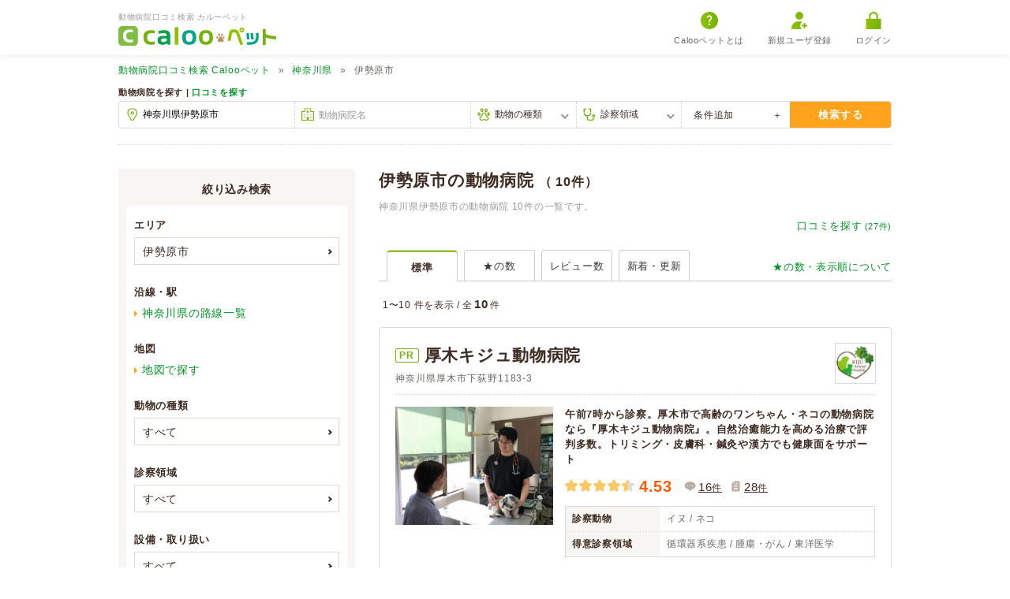

--- FILE ---
content_type: text/html; charset=UTF-8
request_url: https://pet.caloo.jp/hospitals/search/14214/all/all
body_size: 18174
content:
<!DOCTYPE html>
<html lang="ja">
<head>
    <meta charset="UTF-8">
        <title>伊勢原市の動物病院 10件【動物病院口コミ検索 Calooペット】</title>
    <!-- Google Tag Manager -->
<script>(function(w,d,s,l,i){w[l]=w[l]||[];w[l].push({'gtm.start':
new Date().getTime(),event:'gtm.js'});var f=d.getElementsByTagName(s)[0],
j=d.createElement(s),dl=l!='dataLayer'?'&l='+l:'';j.async=true;j.src=
'https://www.googletagmanager.com/gtm.js?id='+i+dl;f.parentNode.insertBefore(j,f);
})(window,document,'script','dataLayer','GTM-MR55JWR');</script>
<!-- End Google Tag Manager -->
    <meta name="viewport" content="width=device-width, initial-scale=1.0 maximum-scale=1.0">
    <meta http-equiv="X-UA-Compatible" content="ie=edge">
    <meta name='description' content='神奈川県伊勢原市の動物病院 10件の一覧です。口コミ、評判から探せます。とりうみ動物病院、テトラ犬猫病院、杉山動物病院、いせはら動物病院、愛甲石田どうぶつ病院などが人気でおすすめです。'>        <meta property="og:locale" content="ja_JP">
    <meta property="og:url" content="https://pet.caloo.jp/hospitals/search/14214/all/all">
    <meta property="og:type" content="website">
    <meta property="og:title" content="伊勢原市の動物病院 10件【動物病院口コミ検索 Calooペット】">
    <meta property="og:site_name" content="動物病院口コミ検索 カルーペット">
    <meta property="og:image" content="https://pet.caloo.jp/img/new/global/ogimage.jpg">
            <meta property="og:description" content="神奈川県伊勢原市の動物病院 10件の一覧です。口コミ、評判から探せます。とりうみ動物病院、テトラ犬猫病院、杉山動物病院、いせはら動物病院、愛甲石田どうぶつ病院などが人気でおすすめです。">
    
    <link rel="shortcut icon" href="/favicon.ico">
    <link rel="apple-touch-icon" href="/img/new/global/apple-touch-icon-precomposed.png">
        <link rel="stylesheet" href="https://cdn.jsdelivr.net/npm/swiper@11/swiper-bundle.min.css"/><link rel="stylesheet" href="/css/new/style_search.css?1768895596"/>        <script src="/js/new/ext/jquery.min.js?1768895596"></script>    <script src="/js/new/global.js?1768895596" defer="defer"></script>    <script src="https://cdn.jsdelivr.net/npm/swiper@11/swiper-bundle.min.js" defer="defer"></script><script src="/js/new/script-search.js?1768895596" defer="defer"></script>        
<!-- Global site tag (gtag.js) - Google AdWords: 803373190 -->
<script async src="https://www.googletagmanager.com/gtag/js?id=AW-803373190"></script>
<script>
  window.dataLayer = window.dataLayer || [];
  function gtag(){dataLayer.push(arguments);}
  gtag('js', new Date());

  gtag('config', 'AW-803373190');
</script>

<script>
function gtag_report_conversion_tel(url) {
  var callback = function () {
    if (typeof(url) != 'undefined') {
      window.location = url;
    }
  };
  gtag('event', 'conversion', {
      'send_to': 'AW-803373190/8aTsCKWSioMBEIaBiv8C',
      'event_callback': callback
  });
  return false;
}
</script>

<script>
function gtag_report_conversion_web(url) {
  var callback = function () {
    if (typeof(url) != 'undefined') {
      window.location = url;
    }
  };
  gtag('event', 'conversion', {
      'send_to': 'AW-803373190/qJKTCI6ZioMBEIaBiv8C',
      'event_callback': callback
  });
  return false;
}
</script>

</head>

<body >
<!-- Google Tag Manager (noscript) -->
<noscript><iframe src="https://www.googletagmanager.com/ns.html?id=GTM-MR55JWR"
height="0" width="0" style="display:none;visibility:hidden"></iframe></noscript>
<!-- End Google Tag Manager (noscript) -->
    <div id="container">
        
<header>
    <div class="inner">
        <div class="logobox">
                            <p class="header-copy">動物病院口コミ検索 カルーペット</p>
                        <a href="/" class="logo">
                <img src="/img/new/global/logo.svg" alt="Calooペット" loading="lazy">
            </a>
        </div>

                <div id="sp-menubox" class="display-sp">
            <div id="btn-slide-toggle"><span>メニュー</span></div>
            <div id="menu">
                <div class="mymenu-box">
                                            <a href="https://caloo.jp/users/regist" rel="nofollow">
                            <img src="/img/new/icon/login/user.svg" alt="新規ユーザー登録" loading="lazy">新規ユーザ登録
                        </a>
                        <a href="https://caloo.jp/users/login?_done=https%3A%2F%2Fpet.caloo.jp%2Fhospitals%2Fsearch%2F14214%2Fall%2Fall" rel="nofollow">
                            <img src="/img/new/icon/login/login.svg" alt="ログイン" loading="lazy">ログイン
                        </a>
                                    </div>
                <ul class="menu-bottom">
                    <li><a href="/hospitals/search/all/all/all">動物病院検索</a></li>
                    <li><a href="/reviews/search/all/all/all">口コミ検索</a></li>
                    <li><a href="/pages/about">Calooペットとは？</a></li>
                    <li><a href="/pages/campaign">口コミ投稿</a></li>
                </ul>
            </div>
        </div>
                <ul id="pc-menubox" class="display-pc">
            <li>
                <a href="/pages/about">
                    <img src="/img/new/icon/login/question.svg" alt="Calooペットとは" loading="lazy">Calooペットとは
                </a>
            </li>
                            <li>
                    <a href="https://caloo.jp/users/regist" rel="nofollow">
                        <img src="/img/new/icon/login/user.svg" alt="新規ユーザー登録" loading="lazy">新規ユーザ登録
                    </a>
                </li>
                <li>
                    <a href="https://caloo.jp/users/login?_done=https%3A%2F%2Fpet.caloo.jp%2Fhospitals%2Fsearch%2F14214%2Fall%2Fall" rel="nofollow">
                        <img src="/img/new/icon/login/login.svg" alt="ログイン" loading="lazy">ログイン
                    </a>
                </li>
                    </ul>
    </div>
</header>
        <input type="hidden" name="_csrfToken" value="MYyg0yqNLjbKo1/SZc4TB2pps1kXVw6rwfLqUbhRDlsaGsG+4Ex5lTYAihYuHanwrxR43K1O2aXpnGy/xolE4gqRvkjp8UEPXw+DPSBvasnzx4lpiGM2OC1/oo/VKkr0A2K6Ih0pzMWYch26nn7uww=="/>        
<nav id="breadcrumb">
    <ul><li><a href='/'><span class="display-pc">動物病院口コミ検索 </span>Calooペット</a></li><li><a href='/hospitals/search/14/all/all'>神奈川県</a></li><li>伊勢原市</li></ul><script type='application/ld+json'>{"@context":"https:\/\/schema.org","@type":"BreadcrumbList","itemListElement":[{"@type":"ListItem","position":1,"item":{"@id":"https:\/\/pet.caloo.jp\/","name":"<span class=\"display-pc\">\u52d5\u7269\u75c5\u9662\u53e3\u30b3\u30df\u691c\u7d22 <\/span>Caloo\u30da\u30c3\u30c8"}},{"@type":"ListItem","position":2,"item":{"@id":"https:\/\/pet.caloo.jp\/hospitals\/search\/14\/all\/all","name":"\u795e\u5948\u5ddd\u770c"}},{"@type":"ListItem","position":3,"item":{"@id":"https:\/\/pet.caloo.jp\/hospitals\/search\/14214\/all\/all","name":"\u4f0a\u52e2\u539f\u5e02"}}]}</script></nav>
<form method="post" accept-charset="utf-8" action="/hospitals/wordsearch"><div style="display:none;"><input type="hidden" name="_csrfToken" autocomplete="off" value="MYyg0yqNLjbKo1/SZc4TB2pps1kXVw6rwfLqUbhRDlsaGsG+4Ex5lTYAihYuHanwrxR43K1O2aXpnGy/xolE4gqRvkjp8UEPXw+DPSBvasnzx4lpiGM2OC1/oo/VKkr0A2K6Ih0pzMWYch26nn7uww=="/></div><div class="search-box">
    <div class="inner">
        <ul class="search-select">
            <li>
                動物病院を探す |
                <a href="/reviews/search/14214/all/all">口コミを探す</a>            </li>
        </ul>

        <div class="search-box-inner">
            <div class="top">
                <div class="search-frame searchbox-area">
                                        <div class="input text"><input type="text" name="area" id="top-searchbox-area" placeholder="エリア・駅" value="神奈川県伊勢原市"/></div>                    <input type="hidden" name="area_default" value="神奈川県伊勢原市"/>                    <input type="hidden" name="area_id" value="14214"/>                </div>
                                <div class="search-frame searchbox-hospital">
                    <div class="input text"><input type="text" name="hospital_name" id="top-searchbox-hospital" placeholder="動物病院名" value=""/></div>                </div>
                <div class="search-frame searchbox-animal-type">
                    <div class="input select"><select name="animal_id" id="top-searchbox-animal"><option value="">動物の種類</option><option value="a1">イヌ</option><option value="a2">ネコ</option><option value="a3">ウサギ</option><option value="a4">ハムスター</option><option value="a5">フェレット</option><option value="a6">モルモット</option><option value="a7">リス</option><option value="a8">鳥</option><option value="a9">両生類</option><option value="a10">爬虫類</option><option value="a12">魚</option><option value="a13">家畜</option></select></div>                </div>
                <div class="search-frame searchbox-disease">
                    <div class="input select"><select name="disease_category_id" id="top-searchbox-disease"><option value="">診察領域</option><option value="d1">歯と口腔系疾患</option><option value="d2">眼科系疾患</option><option value="d3">皮膚系疾患</option><option value="d4">脳・神経系疾患</option><option value="d5">循環器系疾患</option><option value="d6">呼吸器系疾患</option><option value="d7">消化器系疾患</option><option value="d8">肝・胆・すい臓系疾患</option><option value="d9">腎・泌尿器系疾患</option><option value="d10">内分泌代謝系疾患</option><option value="d11">血液・免疫系疾患</option><option value="d12">筋肉系疾患</option><option value="d13">整形外科系疾患</option><option value="d14">耳系疾患</option><option value="d15">生殖器系疾患</option><option value="d16">感染症系疾患</option><option value="d17">寄生虫</option><option value="d18">腫瘍・がん</option><option value="d19">中毒</option><option value="d20">心の病気</option><option value="d21">東洋医学</option><option value="d22">けが・その他</option></select></div>                </div>
                                <div class="bottom-trigger">
                    <span class="display-sp">検索</span>条件<span class="display-sp">を</span>追加
                </div>
                <div class="bottom">
                    <dl>
                        <dt>
                            診療曜日・時間
                        </dt>
                        <dd>
                                                        <input type="hidden" name="weekday" id="weekday" value=""/><input type="radio" name="weekday" value="1" id="weekday_1" onclick="checkWeekday()"><label for="weekday_1" class="label-radio">月</label><input type="radio" name="weekday" value="2" id="weekday_2" onclick="checkWeekday()"><label for="weekday_2" class="label-radio">火</label><input type="radio" name="weekday" value="3" id="weekday_3" onclick="checkWeekday()"><label for="weekday_3" class="label-radio">水</label><input type="radio" name="weekday" value="4" id="weekday_4" onclick="checkWeekday()"><label for="weekday_4" class="label-radio">木</label><input type="radio" name="weekday" value="5" id="weekday_5" onclick="checkWeekday()"><label for="weekday_5" class="label-radio">金</label><input type="radio" name="weekday" value="6" id="weekday_6" onclick="checkWeekday()"><label for="weekday_6" class="label-radio"><span class="color-blue">土</span></label><input type="radio" name="weekday" value="7" id="weekday_7" onclick="checkWeekday()"><label for="weekday_7" class="label-radio"><span>日</span></label><input type="radio" name="weekday" value="8" id="weekday_8" onclick="checkWeekday()"><label for="weekday_8" class="label-radio"><span>祝</span></label>                            <div class="week-reset-btn">
                                <button type="button" id="week-form-reset">曜日リセット</button>                            </div>
                            <div class="time">
                                <div class="time-select">
                                                                        <select name="time" id="timeselect" disabled="disabled"><option value="">時間を選ぶ</option><option value="0">0時</option><option value="1">1時</option><option value="2">2時</option><option value="3">3時</option><option value="4">4時</option><option value="5">5時</option><option value="6">6時</option><option value="7">7時</option><option value="8">8時</option><option value="9">9時</option><option value="10">10時</option><option value="11">11時</option><option value="12">12時</option><option value="13">13時</option><option value="14">14時</option><option value="15">15時</option><option value="16">16時</option><option value="17">17時</option><option value="18">18時</option><option value="19">19時</option><option value="20">20時</option><option value="21">21時</option><option value="22">22時</option><option value="23">23時</option></select>                                </div>
                                <input type="checkbox" name="nowtime" value="現在診療中" id="nowtime" onclick="checkNowtime()">
                                <label for="nowtime" class="label-check nowtime">現在診療中 (金曜, 19時)</label>
                            </div>
                        </dd>
                    </dl>
                    <dl>
                        <dt>
                            設備・取り扱い
                        </dt>
                        <dd>
                            <input type="hidden" name="flag[0]" value="0"/><input type="checkbox" name="flag[0]" value="1" id="flag_0" =""><label for='flag_0' class='label-check'>クレジットカード</label><input type="hidden" name="flag[2]" value="0"/><input type="checkbox" name="flag[2]" value="1" id="flag_2" =""><label for='flag_2' class='label-check'>アニコム</label><input type="hidden" name="flag[3]" value="0"/><input type="checkbox" name="flag[3]" value="1" id="flag_3" =""><label for='flag_3' class='label-check'>アイペット</label><input type="hidden" name="flag[14]" value="0"/><input type="checkbox" name="flag[14]" value="1" id="flag_14" =""><label for='flag_14' class='label-check'>ペット&amp;ファミリー</label><input type="hidden" name="flag[4]" value="0"/><input type="checkbox" name="flag[4]" value="1" id="flag_4" =""><label for='flag_4' class='label-check'>予約可能</label><input type="hidden" name="flag[5]" value="0"/><input type="checkbox" name="flag[5]" value="1" id="flag_5" =""><label for='flag_5' class='label-check'>駐車場</label><input type="hidden" name="flag[6]" value="0"/><input type="checkbox" name="flag[6]" value="1" id="flag_6" =""><label for='flag_6' class='label-check'>救急・夜間</label><input type="hidden" name="flag[7]" value="0"/><input type="checkbox" name="flag[7]" value="1" id="flag_7" =""><label for='flag_7' class='label-check'>時間外診療</label><input type="hidden" name="flag[8]" value="0"/><input type="checkbox" name="flag[8]" value="1" id="flag_8" =""><label for='flag_8' class='label-check'>往診</label><input type="hidden" name="flag[13]" value="0"/><input type="checkbox" name="flag[13]" value="1" id="flag_13" =""><label for='flag_13' class='label-check'>往診専門</label><input type="hidden" name="flag[12]" value="0"/><input type="checkbox" name="flag[12]" value="1" id="flag_12" =""><label for='flag_12' class='label-check'>オンライン診療</label><input type="hidden" name="flag[9]" value="0"/><input type="checkbox" name="flag[9]" value="1" id="flag_9" =""><label for='flag_9' class='label-check'>トリミング</label><input type="hidden" name="flag[10]" value="0"/><input type="checkbox" name="flag[10]" value="1" id="flag_10" =""><label for='flag_10' class='label-check'>ペットホテル</label>                        </dd>
                    </dl>
                </div><!-- /.bottom -->
                <button type="submit" id="top-searchbox-submit" class="search-btn">検索する</button>            </div><!-- /.top -->
        </div><!-- /.search-box-inner -->
    </div><!-- /.inner -->
</div><!-- /.search-box -->
<input type="hidden" name="s" id="s"/><div style="display:none;"><input type="hidden" name="_Token[fields]" autocomplete="off" value="74c0a76bb736f62f8a7f812a4d60d6a63e0b7ef8%3Aarea_default%7Carea_id%7Cs"/><input type="hidden" name="_Token[unlocked]" autocomplete="off" value=""/></div></form>
<div id="contents" class="search-inner">
    <div class="main-column-pc">
        <div class="search-result-heading">
                        <h1>
                伊勢原市の動物病院                                    <span>（ 10件）</span>
                            </h1>
                            <p>神奈川県伊勢原市の動物病院 10件の一覧です。</p>
                        <div class="other-search-link">
                                    <a href="/stations/pref/14" class="search-btn-station display-sp">神奈川県の路線一覧</a>                                <a href="/hospitals/mapsearch/14214/all" class="search-btn-map display-sp">地図で探す</a>                <a href="/reviews/search/14214/all/all">口コミを探す<span class="display-pc">(27件)</span></a>            </div>
        </div><!-- /.search-result-heading -->

        <div class="inner-search-result-sort">
                            
<ul class="search-result-sort">
            <li>
                            <span>標準</span>
                    </li>
            <li>
                            <a href="/hospitals/search/14214/all/all?s=star">★の数</a>                    </li>
            <li>
                            <a href="/hospitals/search/14214/all/all?s=revnum">レビュー数</a>                    </li>
            <li>
                            <a href="/hospitals/search/14214/all/all?s=new">新着・更新</a>                    </li>
    </ul>
                        <div class="search-result-sort-bottom">
                                    <a href="https://caloo.jp/terms/guideline#algorithm" class="link-algorithm" target="_blank">★の数・表示順について</a>
                                <div class="search-result-number">
                                            1〜10                        件を表示 / <br class="display-sp">全<em>10</em>件
                                    </div><!-- /. search-result-number -->

                                            </div><!-- /.search-result-sort-bottom -->
        </div><!-- /.inner-search-result-sort -->

        <div class="search-list-all">
                        <div class="search-list pr-hospital">
    <div class="hospital-title">
        <div class="pr-tag">PR</div>
        <h2>
            <a href="/hospitals/detail/141082" onmousedown='trackPrClick("141082", "1", "ae67452df3279c10f151bdf70c84f159", "1", "14214", "14214")'>
                厚木キジュ動物病院            </a>
        </h2>
        <div class="address">神奈川県厚木市下荻野1183-3</div>
        <a href="/hospitals/detail/141082" onmousedown='trackPrClick("141082", "1", "ae67452df3279c10f151bdf70c84f159", "1", "14214", "14214")'>
                            <img src='/img/hospitals/thumb/5bc6cf4238119.jpg' width='100' height='100' alt='厚木キジュ動物病院' loading='lazy' />                    </a>
    </div>
    <div class="pc-wrapper">
        <div class="hospital-img">
                                                <a href="/hospitals/detail/141082" onmousedown='trackPrClick("141082", "1", "ae67452df3279c10f151bdf70c84f159", "1", "14214", "14214")' >
                        <img src='/img/hospitals/main/5becb601e61ae.jpg' width='680' height='435' alt='厚木キジュ動物病院' loading='lazy' />                    </a>
                                    <a href="/hospitals/detail/141082" onmousedown='trackPrClick("141082", "1", "ae67452df3279c10f151bdf70c84f159", "1", "14214", "14214")' class="display-sp">
                        <img src='/img/hospitals/main/5becb608bf76b.jpg' width='680' height='435' alt='厚木キジュ動物病院' loading='lazy' />                    </a>
                                    <a href="/hospitals/detail/141082" onmousedown='trackPrClick("141082", "1", "ae67452df3279c10f151bdf70c84f159", "1", "14214", "14214")' class="display-sp">
                        <img src='/img/hospitals/main/5bc6bf6028b11.jpg' width='600' height='402' alt='厚木キジュ動物病院' loading='lazy' />                    </a>
                                    </div>
        <div class="hospital-text">
                            <div class="hospital-copy">
                    午前7時から診察。厚木市で高齢のワンちゃん・ネコの動物病院なら『厚木キジュ動物病院』。自然治癒能力を高める治療で評判多数。トリミング・皮膚科・鍼灸や漢方でも健康面をサポート                </div>
                        <div class="hospital-review">
                <div class="stars">
                                        <img src="/img/new/hospitals/star/star-full.svg?1768895596" class="star-img" alt=""/><img src="/img/new/hospitals/star/star-full.svg?1768895596" class="star-img" alt=""/><img src="/img/new/hospitals/star/star-full.svg?1768895596" class="star-img" alt=""/><img src="/img/new/hospitals/star/star-full.svg?1768895596" class="star-img" alt=""/><img src="/img/new/hospitals/star/star-half.svg?1768895596" class="star-img" alt=""/>                </div>
                <span class="score">
                    4.53                </span>
                <a href='/hospitals/detail/141082/reviews' class="count-review review" onmousedown='trackPrClick("141082", "1", "ae67452df3279c10f151bdf70c84f159", "1", "14214", "14214")'>
                    <span>16</span>件
                </a>
                                    <a href='/hospitals/detail/141082/reviews#postcards' class="count-review postcard" onmousedown='trackPrClick("141082", "1", "ae67452df3279c10f151bdf70c84f159", "1", "14214", "14214")'>
                        <span>28</span>件
                    </a>
                            </div>
            <table class="hospital-details">
                <tbody>
                    <tr>
                        <th>診察動物</th>
                        <td>
                            イヌ / ネコ                        </td>
                    </tr>
                                                                                                        <tr>
                            <th>得意診察領域</th>
                            <td>
                                循環器系疾患 / 腫瘍・がん / 東洋医学                            </td>
                        </tr>
                                    </tbody>
            </table>
                            <a href="/hospitals/detail/141082" onmousedown='trackPrClick("141082", "1", "ae67452df3279c10f151bdf70c84f159", "1", "14214", "14214")' class="hospital-free-text">
                    <div class="heading"><span>お知らせ</span></div>
                    <p>午前7時から診察しています。</p>
                </a>
                    </div><!-- /.hospital-text -->
    </div><!-- /.pc-wrapper -->
    <div class="hospital-btn">
                                    <a href="https://kiju-ah.com/?utm_source=pet.caloo.jp&amp;utm_medium=referral" class="btn-hp" onmousedown='trackPrClick("141082", "1", "ae67452df3279c10f151bdf70c84f159", "1", "14214", "14214")' target="_blank">
                公式サイト
            </a>
                            <a href="tel:046-241-1112" class="btn-tel">
                <span class="display-pc">
                    046-241-1112                </span>
                <div class="tel-balloon display-pc">
                    この動物病院の電話番号
                    <span>046-241-1112</span>
                </div>
                <span class="display-sp">
                    電話
                </span>
            </a>
            </div>
</div><!-- /.search-list -->
                                    
<script type='application/ld+json'>
[{"@context":"https:\/\/schema.org","@type":"VeterinaryCare","name":"\u3068\u308a\u3046\u307f\u52d5\u7269\u75c5\u9662","telephone":"0463-94-2211","address":{"@type":"PostalAddress","name":"\u795e\u5948\u5ddd\u770c\u4f0a\u52e2\u539f\u5e02\u685c\u53f01-34-1"},"image":"https:\/\/pet.caloo.jp\/img\/hospitals\/thumb\/5aa77b932d4ff.png","aggregateRating":{"@type":"AggregateRating","ratingValue":"4.43","ratingCount":5}},{"@context":"https:\/\/schema.org","@type":"VeterinaryCare","name":"\u30c6\u30c8\u30e9\u72ac\u732b\u75c5\u9662","telephone":"0463-92-5255","address":{"@type":"PostalAddress","name":"\u795e\u5948\u5ddd\u770c\u4f0a\u52e2\u539f\u5e02\u6cbc\u76ee1-94-10"},"aggregateRating":{"@type":"AggregateRating","ratingValue":"4.50","ratingCount":4}},{"@context":"https:\/\/schema.org","@type":"VeterinaryCare","name":"\u6749\u5c71\u52d5\u7269\u75c5\u9662","telephone":"0463-97-7770","address":{"@type":"PostalAddress","name":"\u795e\u5948\u5ddd\u770c\u4f0a\u52e2\u539f\u5e02\u5ca1\u5d0e6981-2"},"aggregateRating":{"@type":"AggregateRating","ratingValue":"4.07","ratingCount":3}},{"@context":"https:\/\/schema.org","@type":"VeterinaryCare","name":"\u3044\u305b\u306f\u3089\u52d5\u7269\u75c5\u9662","telephone":"0463-96-6035","address":{"@type":"PostalAddress","name":"\u795e\u5948\u5ddd\u770c\u4f0a\u52e2\u539f\u5e02\u4f0a\u52e2\u539f3-8-10"},"aggregateRating":{"@type":"AggregateRating","ratingValue":"3.58","ratingCount":1}},{"@context":"https:\/\/schema.org","@type":"VeterinaryCare","name":"\u611b\u7532\u77f3\u7530\u3069\u3046\u3076\u3064\u75c5\u9662","telephone":"0463-91-4334","address":{"@type":"PostalAddress","name":"\u795e\u5948\u5ddd\u770c\u4f0a\u52e2\u539f\u5e02\u77f3\u7530256\u756a6"},"aggregateRating":{"@type":"AggregateRating","ratingValue":"3.16","ratingCount":9}},{"@context":"https:\/\/schema.org","@type":"VeterinaryCare","name":"\u6a2a\u5c71\u52d5\u7269\u75c5\u9662","telephone":"0463-93-2712","address":{"@type":"PostalAddress","name":"\u795e\u5948\u5ddd\u770c\u4f0a\u52e2\u539f\u5e02\u677f\u6238773-1"},"aggregateRating":{"@type":"AggregateRating","ratingValue":"3.27","ratingCount":1}},{"@context":"https:\/\/schema.org","@type":"VeterinaryCare","name":"\u3055\u304c\u307f\u4e2d\u592e\u52d5\u7269\u533b\u7642\u30bb\u30f3\u30bf\u30fc","telephone":"0463-95-0221","address":{"@type":"PostalAddress","name":"\u795e\u5948\u5ddd\u770c\u4f0a\u52e2\u539f\u5e02\u677f\u6238886-1"},"image":"https:\/\/pet.caloo.jp\/img\/hospitals\/thumb\/5fb60c4483a69.png"},{"@context":"https:\/\/schema.org","@type":"VeterinaryCare","name":"\u30da\u30c3\u30c8\u4e88\u9632\u533b\u7642\u30bb\u30f3\u30bf\u30fc \u4f0a\u52e2\u539f\u8a3a\u7642\u6240","telephone":"0120-121296","address":{"@type":"PostalAddress","name":"\u795e\u5948\u5ddd\u770c\u4f0a\u52e2\u539f\u5e02\u767d\u6839251-1\u3000\u304b\u306d\u3060\u3044\u4f0a\u52e2\u539f\u5e97\u5185"}},{"@context":"https:\/\/schema.org","@type":"VeterinaryCare","name":"\u4e2d\u5c71\u3069\u3046\u3076\u3064\u75c5\u9662","telephone":"0463-91-9905","address":{"@type":"PostalAddress","name":"\u795e\u5948\u5ddd\u770c\u4f0a\u52e2\u539f\u5e02\u5ca1\u5d0e6498-6"}},{"@context":"https:\/\/schema.org","@type":"VeterinaryCare","name":"\u30d0\u30cb\u30fc\u30ba\u52d5\u7269\u75c5\u9662","telephone":"0463-97-4782","address":{"@type":"PostalAddress","name":"\u795e\u5948\u5ddd\u770c\u4f0a\u52e2\u539f\u5e02\u4f0a\u52e2\u539f2-6-15"},"aggregateRating":{"@type":"AggregateRating","ratingValue":"2.42","ratingCount":4}}]
</script>

            <div class="search-list">
        <div class="hospital-title">
        <h2>
            <a href="/hospitals/detail/140818">とりうみ動物病院</a>
        </h2>
        <div class="address">神奈川県伊勢原市桜台1-34-1</div>
        <a href="/hospitals/detail/140818">
                            <img src="/img/new/hospitals/thumb/thumbnail-hospital-noimg.jpg?1768895596" loading="lazy" alt=""/>                    </a>
    </div>
    <div class="pc-wrapper">
        <div class="hospital-img">
                            <img src="/img/new/hospitals/thumb/hospital-noimg.jpg?1768895596" class="display-pc" style="width:200px; height:150px;" loading="lazy" alt=""/>                    </div>
        <div class="hospital-text">
                        <div class="hospital-review">
                <div class="stars">
                                        <img src="/img/new/hospitals/star/star-full.svg?1768895596" class="star-img" alt=""/><img src="/img/new/hospitals/star/star-full.svg?1768895596" class="star-img" alt=""/><img src="/img/new/hospitals/star/star-full.svg?1768895596" class="star-img" alt=""/><img src="/img/new/hospitals/star/star-full.svg?1768895596" class="star-img" alt=""/><img src="/img/new/hospitals/star/star-half.svg?1768895596" class="star-img" alt=""/>                </div>
                <span class="score">
                    4.43                </span>
                <a href='/hospitals/detail/140818/reviews' class="count-review review"><span>5</span>件</a>
                            </div>
            <div class="flag">
                                                                    <a href="/hospitals/detail/140818#info">
                        駐車場あり
                    </a>
                            </div>
            
                            <div class="swiper swiper-review">
                    <div class="hospital-reviews swiper-wrapper">
                                                <a href="/hospitals/detail/140818/reviews/27998" class="review-item swiper-slide">
                            <div class="ttl">
                                <div class="display-pc">
                                    親切丁寧                                </div>
                                <div class="display-sp">
                                    親切丁寧                                </div>
                                <span class="score">
                                    <img src="/img/new/hospitals/star/star-full.svg?1768895596" class="star-img" loading="lazy" alt=""/>                                    5.0                                </span>
                            </div>
                            <p>我が家では猫ちゃんを二匹飼ってますが、ご近所さんからのクチコミでこちらの病院をかかりつけにさせて頂き...</p>
                        </a>
                                                <a href="/hospitals/detail/140818/reviews/27605" class="review-item swiper-slide">
                            <div class="ttl">
                                <div class="display-pc">
                                    とても丁寧に                                </div>
                                <div class="display-sp">
                                    とても丁寧に                                </div>
                                <span class="score">
                                    <img src="/img/new/hospitals/star/star-full.svg?1768895596" class="star-img" loading="lazy" alt=""/>                                    5.0                                </span>
                            </div>
                            <p>家の近くの病院での診察に不信感を持ち、こちらにセカンドオピニオンとして伺いました。
すぐにレントゲ...</p>
                        </a>
                                                <a href="/hospitals/detail/140818/reviews/7863" class="review-item swiper-slide">
                            <div class="ttl">
                                <div class="display-pc">
                                    患者側の話をじっくり聞いた上で診察していただけま...                                </div>
                                <div class="display-sp">
                                    患者側の話をじっくり聞いた...                                </div>
                                <span class="score">
                                    <img src="/img/new/hospitals/star/star-full.svg?1768895596" class="star-img" loading="lazy" alt=""/>                                    5.0                                </span>
                            </div>
                            <p>　いつ行ってもベテランの先生方に診ていただけ、こちらの話をじっくり聞いた上で診察してくれます。どの先...</p>
                        </a>
                                            </div>
                    <div class="swiper-button-next"></div>
                    <div class="swiper-button-prev"></div>
                </div>
                <div class="view-all">
                    <a href="/hospitals/detail/140818/reviews">口コミをすべて見る</a>                </div>
            
                                        
            <table class="hospital-time">
            <tbody>
                <tr>
                    <th>診察時間</th>
                    <th>月</th>
                    <th>火</th>
                    <th>水</th>
                    <th>木</th>
                    <th>金</th>
                    <th class="sat">土</th>
                    <th class="hol">日</th>
                    <th class="hol">祝</th>
                </tr>
        <tr><td>09:00 ~ 12:00</td><td class="time-data"></td><td class="time-data">●</td><td class="time-data">●</td><td class="time-data">●</td><td class="time-data">●</td><td class="time-data sat">●</td><td class="time-data sun">●</td><td class="time-data hol">●</td></tr><tr><td>16:00 ~ 19:00</td><td class="time-data"></td><td class="time-data">●</td><td class="time-data">●</td><td class="time-data">●</td><td class="time-data">●</td><td class="time-data sat">●</td><td class="time-data sun"></td><td class="time-data hol"></td></tr></tbody></table>            
            <table class="hospital-details">
                <tbody>
                    <tr>
                        <th>診察動物</th>
                        <td>イヌ / ネコ</td>
                    </tr>
                                                                                                    <tr>
                        <th>設備・取り扱い</th>
                                                <td>クレジットカード / アニコム / アイペット / 駐車場 / 救急・夜間 / 時間外診療 / 往診 / トリミング / ペットホテル</td>
                    </tr>
                </tbody>
            </table>
        </div><!-- /.hospital-text -->
    </div><!-- /.pc-wrapper -->

        
                        <div class="hospital-access">
                        <span class="arrow-up">&uarr;</span>            アクセス数: 27,867            [12月: 103 |
            11月: 95 ]
        </div>
    </div><!-- /.search-list -->
<div class="search-list">
        <div class="hospital-title">
        <h2>
            <a href="/hospitals/detail/140817">テトラ犬猫病院</a>
        </h2>
        <div class="address">神奈川県伊勢原市沼目1-94-10</div>
        <a href="/hospitals/detail/140817">
                            <img src="/img/new/hospitals/thumb/thumbnail-hospital-noimg.jpg?1768895596" loading="lazy" alt=""/>                    </a>
    </div>
    <div class="pc-wrapper">
        <div class="hospital-img">
                            <img src="/img/new/hospitals/thumb/hospital-noimg.jpg?1768895596" class="display-pc" style="width:200px; height:150px;" loading="lazy" alt=""/>                    </div>
        <div class="hospital-text">
                        <div class="hospital-review">
                <div class="stars">
                                        <img src="/img/new/hospitals/star/star-full.svg?1768895596" class="star-img" alt=""/><img src="/img/new/hospitals/star/star-full.svg?1768895596" class="star-img" alt=""/><img src="/img/new/hospitals/star/star-full.svg?1768895596" class="star-img" alt=""/><img src="/img/new/hospitals/star/star-full.svg?1768895596" class="star-img" alt=""/><img src="/img/new/hospitals/star/star-half.svg?1768895596" class="star-img" alt=""/>                </div>
                <span class="score">
                    4.50                </span>
                <a href='/hospitals/detail/140817/reviews' class="count-review review"><span>4</span>件</a>
                            </div>
            <div class="flag">
                                                                    <a href="/hospitals/detail/140817#info">
                        駐車場あり
                    </a>
                            </div>
            
                            <div class="swiper swiper-review">
                    <div class="hospital-reviews swiper-wrapper">
                                                <a href="/hospitals/detail/140817/reviews/39095" class="review-item swiper-slide">
                            <div class="ttl">
                                <div class="display-pc">
                                    いつも丁寧です                                </div>
                                <div class="display-sp">
                                    いつも丁寧です                                </div>
                                <span class="score">
                                    <img src="/img/new/hospitals/star/star-full.svg?1768895596" class="star-img" loading="lazy" alt=""/>                                    5.0                                </span>
                            </div>
                            <p>お迎えした時は地元の獣医さんにお世話になっていましたが今一つだったので口コミでこちらを知りました　...</p>
                        </a>
                                                <a href="/hospitals/detail/140817/reviews/34073" class="review-item swiper-slide">
                            <div class="ttl">
                                <div class="display-pc">
                                    清潔感ある町の親切な動物病院                                </div>
                                <div class="display-sp">
                                    清潔感ある町の親切な動物病...                                </div>
                                <span class="score">
                                    <img src="/img/new/hospitals/star/star-full.svg?1768895596" class="star-img" loading="lazy" alt=""/>                                    5.0                                </span>
                            </div>
                            <p>とても清潔感のある明るい建物です。待合室には長椅子が２脚ほど。あまり広くはありませんので予約してから...</p>
                        </a>
                                                <a href="/hospitals/detail/140817/reviews/7451" class="review-item swiper-slide">
                            <div class="ttl">
                                <div class="display-pc">
                                    とても親切な病院                                </div>
                                <div class="display-sp">
                                    とても親切な病院                                </div>
                                <span class="score">
                                    <img src="/img/new/hospitals/star/star-full.svg?1768895596" class="star-img" loading="lazy" alt=""/>                                    5.0                                </span>
                            </div>
                            <p>うちの子は皮膚が弱いので湿疹が出たときにすぐに連れて行きます。
予約必須が基本かもしれませんが、飛...</p>
                        </a>
                                            </div>
                    <div class="swiper-button-next"></div>
                    <div class="swiper-button-prev"></div>
                </div>
                <div class="view-all">
                    <a href="/hospitals/detail/140817/reviews">口コミをすべて見る</a>                </div>
            
                                        
            <table class="hospital-time">
            <tbody>
                <tr>
                    <th>診察時間</th>
                    <th>月</th>
                    <th>火</th>
                    <th>水</th>
                    <th>木</th>
                    <th>金</th>
                    <th class="sat">土</th>
                    <th class="hol">日</th>
                    <th class="hol">祝</th>
                </tr>
        <tr><td>09:00 ~ 12:00</td><td class="time-data">●</td><td class="time-data">●</td><td class="time-data">●</td><td class="time-data">●</td><td class="time-data">●</td><td class="time-data sat"></td><td class="time-data sun"></td><td class="time-data hol"></td></tr><tr><td>09:00 ~ 17:00</td><td class="time-data"></td><td class="time-data"></td><td class="time-data"></td><td class="time-data"></td><td class="time-data"></td><td class="time-data sat">●</td><td class="time-data sun"></td><td class="time-data hol"></td></tr><tr><td>16:00 ~ 19:00</td><td class="time-data">●</td><td class="time-data">●</td><td class="time-data"></td><td class="time-data">●</td><td class="time-data">●</td><td class="time-data sat"></td><td class="time-data sun"></td><td class="time-data hol"></td></tr></tbody></table>            
            <table class="hospital-details">
                <tbody>
                    <tr>
                        <th>診察動物</th>
                        <td>イヌ / ネコ</td>
                    </tr>
                                                                                                    <tr>
                        <th>設備・取り扱い</th>
                                                <td>アニコム / アイペット / 駐車場 / トリミング / ペットホテル</td>
                    </tr>
                </tbody>
            </table>
        </div><!-- /.hospital-text -->
    </div><!-- /.pc-wrapper -->

        
                        <div class="hospital-access">
                        <span class="arrow-up">&uarr;</span>            アクセス数: 26,796            [12月: 145 |
            11月: 129 ]
        </div>
    </div><!-- /.search-list -->
<div class="search-list">
        <div class="hospital-title">
        <h2>
            <a href="/hospitals/detail/140815">杉山動物病院</a>
        </h2>
        <div class="address">神奈川県伊勢原市岡崎6981-2</div>
        <a href="/hospitals/detail/140815">
                            <img src="/img/new/hospitals/thumb/thumbnail-hospital-noimg.jpg?1768895596" loading="lazy" alt=""/>                    </a>
    </div>
    <div class="pc-wrapper">
        <div class="hospital-img">
                            <img src="/img/new/hospitals/thumb/hospital-noimg.jpg?1768895596" class="display-pc" style="width:200px; height:150px;" loading="lazy" alt=""/>                    </div>
        <div class="hospital-text">
                        <div class="hospital-review">
                <div class="stars">
                                        <img src="/img/new/hospitals/star/star-full.svg?1768895596" class="star-img" alt=""/><img src="/img/new/hospitals/star/star-full.svg?1768895596" class="star-img" alt=""/><img src="/img/new/hospitals/star/star-full.svg?1768895596" class="star-img" alt=""/><img src="/img/new/hospitals/star/star-full.svg?1768895596" class="star-img" alt=""/><img src="/img/new/hospitals/star/star-empty.svg?1768895596" class="star-img" alt=""/>                </div>
                <span class="score">
                    4.07                </span>
                <a href='/hospitals/detail/140815/reviews' class="count-review review"><span>3</span>件</a>
                            </div>
            <div class="flag">
                                                                    <a href="/hospitals/detail/140815#info">
                        駐車場あり
                    </a>
                            </div>
            
                            <div class="swiper swiper-review">
                    <div class="hospital-reviews swiper-wrapper">
                                                <a href="/hospitals/detail/140815/reviews/54497" class="review-item swiper-slide">
                            <div class="ttl">
                                <div class="display-pc">
                                    いつもお世話になっています                                </div>
                                <div class="display-sp">
                                    いつもお世話になっています                                </div>
                                <span class="score">
                                    <img src="/img/new/hospitals/star/star-full.svg?1768895596" class="star-img" loading="lazy" alt=""/>                                    5.0                                </span>
                            </div>
                            <p>うちの猫を購入したペットショップ専属の動物病院だったことでこちらの病院を利用させて頂いております。...</p>
                        </a>
                                                <a href="/hospitals/detail/140815/reviews/66415" class="review-item swiper-slide">
                            <div class="ttl">
                                <div class="display-pc">
                                    安心して通えます                                </div>
                                <div class="display-sp">
                                    安心して通えます                                </div>
                                <span class="score">
                                    <img src="/img/new/hospitals/star/star-full.svg?1768895596" class="star-img" loading="lazy" alt=""/>                                    4.5                                </span>
                            </div>
                            <p>伊勢原に転居して来て、たまたま徒歩圏内にあったこちらにかかりました。院内も清潔で、先生方スタッフさん...</p>
                        </a>
                                                <a href="/hospitals/detail/140815/reviews/4926" class="review-item swiper-slide">
                            <div class="ttl">
                                <div class="display-pc">
                                    病院選びの参考に・・・                                </div>
                                <div class="display-sp">
                                    病院選びの参考に・・・                                </div>
                                <span class="score">
                                    <img src="/img/new/hospitals/star/star-full.svg?1768895596" class="star-img" loading="lazy" alt=""/>                                    4.5                                </span>
                            </div>
                            <p>ここはうちの子が突然血尿らしきものをした時に慌てて連絡を取った病院。
1度しかお世話になったことは...</p>
                        </a>
                                            </div>
                    <div class="swiper-button-next"></div>
                    <div class="swiper-button-prev"></div>
                </div>
                <div class="view-all">
                    <a href="/hospitals/detail/140815/reviews">口コミをすべて見る</a>                </div>
            
                                        
            <table class="hospital-time">
            <tbody>
                <tr>
                    <th>診察時間</th>
                    <th>月</th>
                    <th>火</th>
                    <th>水</th>
                    <th>木</th>
                    <th>金</th>
                    <th class="sat">土</th>
                    <th class="hol">日</th>
                    <th class="hol">祝</th>
                </tr>
        <tr><td>09:00 ~ 12:00</td><td class="time-data">●</td><td class="time-data">●</td><td class="time-data"></td><td class="time-data">●</td><td class="time-data">●</td><td class="time-data sat">●</td><td class="time-data sun">●</td><td class="time-data hol"></td></tr><tr><td>16:00 ~ 18:00</td><td class="time-data">●</td><td class="time-data">●</td><td class="time-data"></td><td class="time-data">●</td><td class="time-data">●</td><td class="time-data sat">●</td><td class="time-data sun"></td><td class="time-data hol"></td></tr></tbody></table>            
            <table class="hospital-details">
                <tbody>
                    <tr>
                        <th>診察動物</th>
                        <td>イヌ / ネコ</td>
                    </tr>
                                                                                                    <tr>
                        <th>設備・取り扱い</th>
                                                <td>クレジットカード / アニコム / アイペット / 駐車場 / ペットホテル</td>
                    </tr>
                </tbody>
            </table>
        </div><!-- /.hospital-text -->
    </div><!-- /.pc-wrapper -->

        
                        <div class="hospital-access">
                        <span class="arrow-up">&uarr;</span>            アクセス数: 12,223            [12月: 80 |
            11月: 53 ]
        </div>
    </div><!-- /.search-list -->
<div class="search-list">
        <div class="hospital-title">
        <h2>
            <a href="/hospitals/detail/140811">いせはら動物病院</a>
        </h2>
        <div class="address">神奈川県伊勢原市伊勢原3-8-10</div>
        <a href="/hospitals/detail/140811">
                            <img src="/img/new/hospitals/thumb/thumbnail-hospital-noimg.jpg?1768895596" loading="lazy" alt=""/>                    </a>
    </div>
    <div class="pc-wrapper">
        <div class="hospital-img">
                            <img src="/img/new/hospitals/thumb/hospital-noimg.jpg?1768895596" class="display-pc" style="width:200px; height:150px;" loading="lazy" alt=""/>                    </div>
        <div class="hospital-text">
                        <div class="hospital-review">
                <div class="stars">
                                        <img src="/img/new/hospitals/star/star-full.svg?1768895596" class="star-img" alt=""/><img src="/img/new/hospitals/star/star-full.svg?1768895596" class="star-img" alt=""/><img src="/img/new/hospitals/star/star-full.svg?1768895596" class="star-img" alt=""/><img src="/img/new/hospitals/star/star-half.svg?1768895596" class="star-img" alt=""/><img src="/img/new/hospitals/star/star-empty.svg?1768895596" class="star-img" alt=""/>                </div>
                <span class="score">
                    3.58                </span>
                <a href='/hospitals/detail/140811/reviews' class="count-review review"><span>1</span>件</a>
                            </div>
            <div class="flag">
                                                            </div>
            
                            <div class="swiper swiper-review">
                    <div class="hospital-reviews swiper-wrapper">
                                                <a href="/hospitals/detail/140811/reviews/6053" class="review-item swiper-slide">
                            <div class="ttl">
                                <div class="display-pc">
                                    信頼できる素敵な先生です。                                </div>
                                <div class="display-sp">
                                    信頼できる素敵な先生です。                                </div>
                                <span class="score">
                                    <img src="/img/new/hospitals/star/star-full.svg?1768895596" class="star-img" loading="lazy" alt=""/>                                    5.0                                </span>
                            </div>
                            <p>近所の動物病院なので事ある毎にお世話になっております。

避妊手術をして頂いたのですが縫合がとて...</p>
                        </a>
                                            </div>
                    <div class="swiper-button-next"></div>
                    <div class="swiper-button-prev"></div>
                </div>
                <div class="view-all">
                    <a href="/hospitals/detail/140811/reviews">口コミをすべて見る</a>                </div>
            
                                        
            <table class="hospital-time">
            <tbody>
                <tr>
                    <th>診察時間</th>
                    <th>月</th>
                    <th>火</th>
                    <th>水</th>
                    <th>木</th>
                    <th>金</th>
                    <th class="sat">土</th>
                    <th class="hol">日</th>
                    <th class="hol">祝</th>
                </tr>
        <tr><td>09:00 ~ 11:30</td><td class="time-data">●</td><td class="time-data">●</td><td class="time-data"></td><td class="time-data">●</td><td class="time-data">●</td><td class="time-data sat">●</td><td class="time-data sun">●</td><td class="time-data hol"></td></tr><tr><td>16:00 ~ 18:30</td><td class="time-data">●</td><td class="time-data">●</td><td class="time-data"></td><td class="time-data">●</td><td class="time-data">●</td><td class="time-data sat">●</td><td class="time-data sun"></td><td class="time-data hol"></td></tr></tbody></table>            
            <table class="hospital-details">
                <tbody>
                    <tr>
                        <th>診察動物</th>
                        <td>イヌ / ネコ</td>
                    </tr>
                                            <tr>
                            <th>学位・認定・専門</th>
                            <td>
                                獣医腫瘍科認定医 II種                            </td>
                        </tr>
                                                                                                    <tr>
                        <th>設備・取り扱い</th>
                                                <td>JAHA会員 / アニコム / アイペット</td>
                    </tr>
                </tbody>
            </table>
        </div><!-- /.hospital-text -->
    </div><!-- /.pc-wrapper -->

        
                        <div class="hospital-access">
                        <span class="arrow-up">&uarr;</span>            アクセス数: 8,537            [12月: 35 |
            11月: 33 ]
        </div>
    </div><!-- /.search-list -->
<div class="search-list">
        <div class="hospital-title">
        <h2>
            <a href="/hospitals/detail/140821">愛甲石田どうぶつ病院</a>
        </h2>
        <div class="address">神奈川県伊勢原市石田256番6</div>
        <a href="/hospitals/detail/140821">
                            <img src="/img/new/hospitals/thumb/thumbnail-hospital-noimg.jpg?1768895596" loading="lazy" alt=""/>                    </a>
    </div>
    <div class="pc-wrapper">
        <div class="hospital-img">
                            <img src="/img/new/hospitals/thumb/hospital-noimg.jpg?1768895596" class="display-pc" style="width:200px; height:150px;" loading="lazy" alt=""/>                    </div>
        <div class="hospital-text">
                        <div class="hospital-review">
                <div class="stars">
                                        <img src="/img/new/hospitals/star/star-full.svg?1768895596" class="star-img" alt=""/><img src="/img/new/hospitals/star/star-full.svg?1768895596" class="star-img" alt=""/><img src="/img/new/hospitals/star/star-full.svg?1768895596" class="star-img" alt=""/><img src="/img/new/hospitals/star/star-empty.svg?1768895596" class="star-img" alt=""/><img src="/img/new/hospitals/star/star-empty.svg?1768895596" class="star-img" alt=""/>                </div>
                <span class="score">
                    3.16                </span>
                <a href='/hospitals/detail/140821/reviews' class="count-review review"><span>9</span>件</a>
                            </div>
            <div class="flag">
                                                                    <a href="/hospitals/detail/140821#info">
                        駐車場あり
                    </a>
                            </div>
            
                            <div class="swiper swiper-review">
                    <div class="hospital-reviews swiper-wrapper">
                                                <a href="/hospitals/detail/140821/reviews/62258" class="review-item swiper-slide">
                            <div class="ttl">
                                <div class="display-pc">
                                    素晴らしい病院                                </div>
                                <div class="display-sp">
                                    素晴らしい病院                                </div>
                                <span class="score">
                                    <img src="/img/new/hospitals/star/star-full.svg?1768895596" class="star-img" loading="lazy" alt=""/>                                    5.0                                </span>
                            </div>
                            <p>犬が突然、キャンと鳴き震え続けかかりつけ医へ。
腰を痛めたかな？と数日入院。
その後も変わらず、...</p>
                        </a>
                                                <a href="/hospitals/detail/140821/reviews/33766" class="review-item swiper-slide">
                            <div class="ttl">
                                <div class="display-pc">
                                    良心的です。                                </div>
                                <div class="display-sp">
                                    良心的です。                                </div>
                                <span class="score">
                                    <img src="/img/new/hospitals/star/star-full.svg?1768895596" class="star-img" loading="lazy" alt=""/>                                    5.0                                </span>
                            </div>
                            <p>愛犬が高齢になってきたので、病気になった時にちゃんとオペが出来そうな病院を探し求めてたどり着きました...</p>
                        </a>
                                                <a href="/hospitals/detail/140821/reviews/26089" class="review-item swiper-slide">
                            <div class="ttl">
                                <div class="display-pc">
                                    ありがとうごさいました。                                </div>
                                <div class="display-sp">
                                    ありがとうごさいました。                                </div>
                                <span class="score">
                                    <img src="/img/new/hospitals/star/star-full.svg?1768895596" class="star-img" loading="lazy" alt=""/>                                    5.0                                </span>
                            </div>
                            <p>愛犬が前足をひきずって歩くようになり、辛そうにしていました。
かかりつけの病院へ２度駆け込んだので...</p>
                        </a>
                                            </div>
                    <div class="swiper-button-next"></div>
                    <div class="swiper-button-prev"></div>
                </div>
                <div class="view-all">
                    <a href="/hospitals/detail/140821/reviews">口コミをすべて見る</a>                </div>
            
                                        
            <table class="hospital-time">
            <tbody>
                <tr>
                    <th>診察時間</th>
                    <th>月</th>
                    <th>火</th>
                    <th>水</th>
                    <th>木</th>
                    <th>金</th>
                    <th class="sat">土</th>
                    <th class="hol">日</th>
                    <th class="hol">祝</th>
                </tr>
        <tr><td>09:00 ~ 12:30</td><td class="time-data">●</td><td class="time-data">●</td><td class="time-data">●</td><td class="time-data">●</td><td class="time-data">●</td><td class="time-data sat">●</td><td class="time-data sun">●</td><td class="time-data hol">●</td></tr><tr><td>15:00 ~ 19:00</td><td class="time-data">●</td><td class="time-data">●</td><td class="time-data">●</td><td class="time-data">●</td><td class="time-data">●</td><td class="time-data sat">●</td><td class="time-data sun">●</td><td class="time-data hol">●</td></tr></tbody></table>            
            <table class="hospital-details">
                <tbody>
                    <tr>
                        <th>診察動物</th>
                        <td>イヌ / ネコ</td>
                    </tr>
                                            <tr>
                            <th>学位・認定・専門</th>
                            <td>
                                獣医腫瘍科認定医 II種 ・ 日本獣医皮膚科学会認定医                            </td>
                        </tr>
                                                                                                    <tr>
                        <th>設備・取り扱い</th>
                                                <td>クレジットカード / アニコム / 駐車場 / 時間外診療 / トリミング / ペットホテル</td>
                    </tr>
                </tbody>
            </table>
        </div><!-- /.hospital-text -->
    </div><!-- /.pc-wrapper -->

        
                        <div class="hospital-access">
                        <span class="arrow-down">&darr;</span>            アクセス数: 33,407            [12月: 141 |
            11月: 149 ]
        </div>
    </div><!-- /.search-list -->
<div class="search-list">
        <div class="hospital-title">
        <h2>
            <a href="/hospitals/detail/140812">横山動物病院</a>
        </h2>
        <div class="address">神奈川県伊勢原市板戸773-1</div>
        <a href="/hospitals/detail/140812">
                            <img src="/img/new/hospitals/thumb/thumbnail-hospital-noimg.jpg?1768895596" loading="lazy" alt=""/>                    </a>
    </div>
    <div class="pc-wrapper">
        <div class="hospital-img">
                            <img src="/img/new/hospitals/thumb/hospital-noimg.jpg?1768895596" class="display-pc" style="width:200px; height:150px;" loading="lazy" alt=""/>                    </div>
        <div class="hospital-text">
                        <div class="hospital-review">
                <div class="stars">
                                        <img src="/img/new/hospitals/star/star-full.svg?1768895596" class="star-img" alt=""/><img src="/img/new/hospitals/star/star-full.svg?1768895596" class="star-img" alt=""/><img src="/img/new/hospitals/star/star-full.svg?1768895596" class="star-img" alt=""/><img src="/img/new/hospitals/star/star-half.svg?1768895596" class="star-img" alt=""/><img src="/img/new/hospitals/star/star-empty.svg?1768895596" class="star-img" alt=""/>                </div>
                <span class="score">
                    3.27                </span>
                <a href='/hospitals/detail/140812/reviews' class="count-review review"><span>1</span>件</a>
                            </div>
            <div class="flag">
                                                                    <a href="/hospitals/detail/140812#info">
                        駐車場あり
                    </a>
                            </div>
            
                            <div class="swiper swiper-review">
                    <div class="hospital-reviews swiper-wrapper">
                                                <a href="/hospitals/detail/140812/reviews/23000" class="review-item swiper-slide">
                            <div class="ttl">
                                <div class="display-pc">
                                    無駄な薬は渡さない                                </div>
                                <div class="display-sp">
                                    無駄な薬は渡さない                                </div>
                                <span class="score">
                                    <img src="/img/new/hospitals/star/star-full.svg?1768895596" class="star-img" loading="lazy" alt=""/>                                    4.0                                </span>
                            </div>
                            <p>最近どこの動物病院も効能も分からないような高額なサプリを薦める中
こちらは飲んでも効かないモノや無...</p>
                        </a>
                                            </div>
                    <div class="swiper-button-next"></div>
                    <div class="swiper-button-prev"></div>
                </div>
                <div class="view-all">
                    <a href="/hospitals/detail/140812/reviews">口コミをすべて見る</a>                </div>
            
                                        
            <table class="hospital-time">
            <tbody>
                <tr>
                    <th>診察時間</th>
                    <th>月</th>
                    <th>火</th>
                    <th>水</th>
                    <th>木</th>
                    <th>金</th>
                    <th class="sat">土</th>
                    <th class="hol">日</th>
                    <th class="hol">祝</th>
                </tr>
        <tr><td>09:00 ~ 12:00</td><td class="time-data">●</td><td class="time-data">●</td><td class="time-data">●</td><td class="time-data">●</td><td class="time-data">●</td><td class="time-data sat">●</td><td class="time-data sun"></td><td class="time-data hol"></td></tr><tr><td>16:00 ~ 19:00</td><td class="time-data">●</td><td class="time-data">●</td><td class="time-data">●</td><td class="time-data">●</td><td class="time-data">●</td><td class="time-data sat">●</td><td class="time-data sun"></td><td class="time-data hol"></td></tr></tbody></table>            
            <table class="hospital-details">
                <tbody>
                    <tr>
                        <th>診察動物</th>
                        <td>イヌ / ネコ</td>
                    </tr>
                                                                                                    <tr>
                        <th>設備・取り扱い</th>
                                                <td>駐車場</td>
                    </tr>
                </tbody>
            </table>
        </div><!-- /.hospital-text -->
    </div><!-- /.pc-wrapper -->

        
                        <div class="hospital-access">
                        <span class="arrow-down">&darr;</span>            アクセス数: 6,874            [12月: 35 |
            11月: 82 ]
        </div>
    </div><!-- /.search-list -->
<div class="search-list">
        <div class="hospital-title">
        <h2>
            <a href="/hospitals/detail/140823">さがみ中央動物医療センター</a>
        </h2>
        <div class="address">神奈川県伊勢原市板戸886-1</div>
        <a href="/hospitals/detail/140823">
                            <img src="/img/new/hospitals/thumb/thumbnail-hospital-noimg.jpg?1768895596" loading="lazy" alt=""/>                    </a>
    </div>
    <div class="pc-wrapper">
        <div class="hospital-img">
                            <img src="/img/new/hospitals/thumb/hospital-noimg.jpg?1768895596" class="display-pc" style="width:200px; height:150px;" loading="lazy" alt=""/>                    </div>
        <div class="hospital-text">
                        <div class="hospital-review">
                <div class="stars">
                                        <img src="/img/new/hospitals/star/star-empty.svg?1768895596" class="star-img" alt=""/><img src="/img/new/hospitals/star/star-empty.svg?1768895596" class="star-img" alt=""/><img src="/img/new/hospitals/star/star-empty.svg?1768895596" class="star-img" alt=""/><img src="/img/new/hospitals/star/star-empty.svg?1768895596" class="star-img" alt=""/><img src="/img/new/hospitals/star/star-empty.svg?1768895596" class="star-img" alt=""/>                </div>
                <span class="score">
                    －                </span>
                <a href='/hospitals/detail/140823/reviews' class="count-review review"><span>0</span>件</a>
                            </div>
            <div class="flag">
                                                                    <a href="/hospitals/detail/140823#info">
                        駐車場あり
                    </a>
                            </div>
            
            
                                        
            <table class="hospital-time">
            <tbody>
                <tr>
                    <th>診察時間</th>
                    <th>月</th>
                    <th>火</th>
                    <th>水</th>
                    <th>木</th>
                    <th>金</th>
                    <th class="sat">土</th>
                    <th class="hol">日</th>
                    <th class="hol">祝</th>
                </tr>
        <tr><td>09:00 ~ 12:00</td><td class="time-data">●</td><td class="time-data">●</td><td class="time-data">●</td><td class="time-data">●</td><td class="time-data">●</td><td class="time-data sat">●</td><td class="time-data sun"></td><td class="time-data hol">●</td></tr><tr><td>16:00 ~ 19:00</td><td class="time-data">●</td><td class="time-data">●</td><td class="time-data">●</td><td class="time-data">●</td><td class="time-data">●</td><td class="time-data sat">●</td><td class="time-data sun"></td><td class="time-data hol">●</td></tr></tbody></table>            
            <table class="hospital-details">
                <tbody>
                    <tr>
                        <th>診察動物</th>
                        <td>イヌ / ネコ</td>
                    </tr>
                                                                                                    <tr>
                        <th>設備・取り扱い</th>
                                                <td>クレジットカード / アニコム / アイペット / 予約可能 / 駐車場 / 時間外診療 / 往診 / トリミング</td>
                    </tr>
                </tbody>
            </table>
        </div><!-- /.hospital-text -->
    </div><!-- /.pc-wrapper -->

        
                        <div class="hospital-access">
                        <span class="arrow-up">&uarr;</span>            アクセス数: 7,742            [12月: 29 |
            11月: 24 ]
        </div>
    </div><!-- /.search-list -->
<div class="search-list">
        <div class="hospital-title">
        <h2>
            <a href="/hospitals/detail/140984">ペット予防医療センター 伊勢原診療所</a>
        </h2>
        <div class="address">神奈川県伊勢原市白根251-1　かねだい伊勢原店内</div>
        <a href="/hospitals/detail/140984">
                            <img src="/img/new/hospitals/thumb/thumbnail-hospital-noimg.jpg?1768895596" loading="lazy" alt=""/>                    </a>
    </div>
    <div class="pc-wrapper">
        <div class="hospital-img">
                            <img src="/img/new/hospitals/thumb/hospital-noimg.jpg?1768895596" class="display-pc" style="width:200px; height:150px;" loading="lazy" alt=""/>                    </div>
        <div class="hospital-text">
                        <div class="hospital-review">
                <div class="stars">
                                        <img src="/img/new/hospitals/star/star-empty.svg?1768895596" class="star-img" alt=""/><img src="/img/new/hospitals/star/star-empty.svg?1768895596" class="star-img" alt=""/><img src="/img/new/hospitals/star/star-empty.svg?1768895596" class="star-img" alt=""/><img src="/img/new/hospitals/star/star-empty.svg?1768895596" class="star-img" alt=""/><img src="/img/new/hospitals/star/star-empty.svg?1768895596" class="star-img" alt=""/>                </div>
                <span class="score">
                    －                </span>
                <a href='/hospitals/detail/140984/reviews' class="count-review review"><span>0</span>件</a>
                            </div>
            <div class="flag">
                                                                    <a href="/hospitals/detail/140984#info">
                        駐車場あり
                    </a>
                            </div>
            
            
                                        
            <table class="hospital-time">
            <tbody>
                <tr>
                    <th>診察時間</th>
                    <th>月</th>
                    <th>火</th>
                    <th>水</th>
                    <th>木</th>
                    <th>金</th>
                    <th class="sat">土</th>
                    <th class="hol">日</th>
                    <th class="hol">祝</th>
                </tr>
        <tr><td>11:00 ~ 14:00</td><td class="time-data"></td><td class="time-data">●</td><td class="time-data"></td><td class="time-data"></td><td class="time-data"></td><td class="time-data sat"></td><td class="time-data sun"></td><td class="time-data hol"></td></tr><tr><td>11:00 ~ 18:00</td><td class="time-data">●</td><td class="time-data"></td><td class="time-data">●</td><td class="time-data">●</td><td class="time-data">●</td><td class="time-data sat"></td><td class="time-data sun"></td><td class="time-data hol"></td></tr><tr><td>11:00 ~ 19:00</td><td class="time-data"></td><td class="time-data"></td><td class="time-data"></td><td class="time-data"></td><td class="time-data"></td><td class="time-data sat">●</td><td class="time-data sun"></td><td class="time-data hol"></td></tr></tbody></table>            
            <table class="hospital-details">
                <tbody>
                    <tr>
                        <th>診察動物</th>
                        <td>イヌ / ネコ</td>
                    </tr>
                                                                                                    <tr>
                        <th>設備・取り扱い</th>
                                                <td>アニコム / アイペット / 予約可能 / 駐車場 / トリミング / ペットホテル</td>
                    </tr>
                </tbody>
            </table>
        </div><!-- /.hospital-text -->
    </div><!-- /.pc-wrapper -->

        
                        <div class="hospital-access">
                        <span class="arrow-down">&darr;</span>            アクセス数: 1,511            [12月: 8 |
            11月: 23 ]
        </div>
    </div><!-- /.search-list -->
<div class="search-list">
        <div class="hospital-title">
        <h2>
            <a href="/hospitals/detail/140813">中山どうぶつ病院</a>
        </h2>
        <div class="address">神奈川県伊勢原市岡崎6498-6</div>
        <a href="/hospitals/detail/140813">
                            <img src="/img/new/hospitals/thumb/thumbnail-hospital-noimg.jpg?1768895596" loading="lazy" alt=""/>                    </a>
    </div>
    <div class="pc-wrapper">
        <div class="hospital-img">
                            <img src="/img/new/hospitals/thumb/hospital-noimg.jpg?1768895596" class="display-pc" style="width:200px; height:150px;" loading="lazy" alt=""/>                    </div>
        <div class="hospital-text">
                        <div class="hospital-review">
                <div class="stars">
                                        <img src="/img/new/hospitals/star/star-empty.svg?1768895596" class="star-img" alt=""/><img src="/img/new/hospitals/star/star-empty.svg?1768895596" class="star-img" alt=""/><img src="/img/new/hospitals/star/star-empty.svg?1768895596" class="star-img" alt=""/><img src="/img/new/hospitals/star/star-empty.svg?1768895596" class="star-img" alt=""/><img src="/img/new/hospitals/star/star-empty.svg?1768895596" class="star-img" alt=""/>                </div>
                <span class="score">
                    －                </span>
                <a href='/hospitals/detail/140813/reviews' class="count-review review"><span>0</span>件</a>
                            </div>
            <div class="flag">
                                                            </div>
            
            
                                        
            <table class="hospital-time">
            <tbody>
                <tr>
                    <th>診察時間</th>
                    <th>月</th>
                    <th>火</th>
                    <th>水</th>
                    <th>木</th>
                    <th>金</th>
                    <th class="sat">土</th>
                    <th class="hol">日</th>
                    <th class="hol">祝</th>
                </tr>
        <tr><td>09:00 ~ 12:00</td><td class="time-data">●</td><td class="time-data">●</td><td class="time-data"></td><td class="time-data">●</td><td class="time-data">●</td><td class="time-data sat">●</td><td class="time-data sun">●</td><td class="time-data hol"></td></tr><tr><td>15:00 ~ 19:30</td><td class="time-data">●</td><td class="time-data">●</td><td class="time-data"></td><td class="time-data">●</td><td class="time-data">●</td><td class="time-data sat">●</td><td class="time-data sun"></td><td class="time-data hol"></td></tr></tbody></table>            
            <table class="hospital-details">
                <tbody>
                    <tr>
                        <th>診察動物</th>
                        <td>イヌ / ネコ</td>
                    </tr>
                                                                                                    <tr>
                        <th>設備・取り扱い</th>
                                                <td>-</td>
                    </tr>
                </tbody>
            </table>
        </div><!-- /.hospital-text -->
    </div><!-- /.pc-wrapper -->

        
                        <div class="hospital-access">
                        <span class="arrow-down">&darr;</span>            アクセス数: 2,736            [12月: 21 |
            11月: 24 ]
        </div>
    </div><!-- /.search-list -->
<div class="search-list">
        <div class="hospital-title">
        <h2>
            <a href="/hospitals/detail/140810">バニーズ動物病院</a>
        </h2>
        <div class="address">神奈川県伊勢原市伊勢原2-6-15</div>
        <a href="/hospitals/detail/140810">
                            <img src="/img/new/hospitals/thumb/thumbnail-hospital-noimg.jpg?1768895596" loading="lazy" alt=""/>                    </a>
    </div>
    <div class="pc-wrapper">
        <div class="hospital-img">
                            <img src="/img/new/hospitals/thumb/hospital-noimg.jpg?1768895596" class="display-pc" style="width:200px; height:150px;" loading="lazy" alt=""/>                    </div>
        <div class="hospital-text">
                        <div class="hospital-review">
                <div class="stars">
                                        <img src="/img/new/hospitals/star/star-full.svg?1768895596" class="star-img" alt=""/><img src="/img/new/hospitals/star/star-full.svg?1768895596" class="star-img" alt=""/><img src="/img/new/hospitals/star/star-half.svg?1768895596" class="star-img" alt=""/><img src="/img/new/hospitals/star/star-empty.svg?1768895596" class="star-img" alt=""/><img src="/img/new/hospitals/star/star-empty.svg?1768895596" class="star-img" alt=""/>                </div>
                <span class="score">
                    2.42                </span>
                <a href='/hospitals/detail/140810/reviews' class="count-review review"><span>4</span>件</a>
                            </div>
            <div class="flag">
                                                                    <a href="/hospitals/detail/140810#info">
                        駐車場あり
                    </a>
                            </div>
            
                            <div class="swiper swiper-review">
                    <div class="hospital-reviews swiper-wrapper">
                                                <a href="/hospitals/detail/140810/reviews/29625" class="review-item swiper-slide">
                            <div class="ttl">
                                <div class="display-pc">
                                    頼りになります                                </div>
                                <div class="display-sp">
                                    頼りになります                                </div>
                                <span class="score">
                                    <img src="/img/new/hospitals/star/star-full.svg?1768895596" class="star-img" loading="lazy" alt=""/>                                    4.0                                </span>
                            </div>
                            <p>我が家の年寄りウサギがお世話になっています。
以前、都内に住んでいた時も専門病院にかかっていたので...</p>
                        </a>
                                                <a href="/hospitals/detail/140810/reviews/11340" class="review-item swiper-slide">
                            <div class="ttl">
                                <div class="display-pc">
                                    かかりつけ医です                                </div>
                                <div class="display-sp">
                                    かかりつけ医です                                </div>
                                <span class="score">
                                    <img src="/img/new/hospitals/star/star-full.svg?1768895596" class="star-img" loading="lazy" alt=""/>                                    4.0                                </span>
                            </div>
                            <p>生まれつきの不整咬合で他の動物病院では「暴れるので麻酔をしないと歯をカットできない」と言われましたが...</p>
                        </a>
                                                <a href="/hospitals/detail/140810/reviews/54824" class="review-item swiper-slide">
                            <div class="ttl">
                                <div class="display-pc">
                                    高い                                </div>
                                <div class="display-sp">
                                    高い                                </div>
                                <span class="score">
                                    <img src="/img/new/hospitals/star/star-full.svg?1768895596" class="star-img" loading="lazy" alt=""/>                                    1.0                                </span>
                            </div>
                            <p>施設は綺麗で感染対策もしていて、清潔的です。ただ、皆さまが書いている通り院長先生は個性的ですし、ズケ...</p>
                        </a>
                                            </div>
                    <div class="swiper-button-next"></div>
                    <div class="swiper-button-prev"></div>
                </div>
                <div class="view-all">
                    <a href="/hospitals/detail/140810/reviews">口コミをすべて見る</a>                </div>
            
                                        
            <table class="hospital-time">
            <tbody>
                <tr>
                    <th>診察時間</th>
                    <th>月</th>
                    <th>火</th>
                    <th>水</th>
                    <th>木</th>
                    <th>金</th>
                    <th class="sat">土</th>
                    <th class="hol">日</th>
                    <th class="hol">祝</th>
                </tr>
        <tr><td>09:30 ~ 12:30</td><td class="time-data">●</td><td class="time-data">●</td><td class="time-data"></td><td class="time-data">●</td><td class="time-data">●</td><td class="time-data sat">●</td><td class="time-data sun">●</td><td class="time-data hol">●</td></tr><tr><td>16:00 ~ 19:30</td><td class="time-data">●</td><td class="time-data">●</td><td class="time-data"></td><td class="time-data">●</td><td class="time-data">●</td><td class="time-data sat"></td><td class="time-data sun"></td><td class="time-data hol"></td></tr></tbody></table>            
            <table class="hospital-details">
                <tbody>
                    <tr>
                        <th>診察動物</th>
                        <td>ウサギ / ハムスター / フェレット / モルモット / リス / 鳥</td>
                    </tr>
                                                                                                    <tr>
                        <th>設備・取り扱い</th>
                                                <td>予約可能 / 駐車場</td>
                    </tr>
                </tbody>
            </table>
        </div><!-- /.hospital-text -->
    </div><!-- /.pc-wrapper -->

        
                        <div class="hospital-access">
                        <span class="arrow-up">&uarr;</span>            アクセス数: 27,227            [12月: 125 |
            11月: 101 ]
        </div>
    </div><!-- /.search-list -->

                        <div class="display-sp">
                <div class="search-list pr-hospital">
    <div class="hospital-title">
        <div class="pr-tag">PR</div>
        <h2>
            <a href="/hospitals/detail/141223" onmousedown='trackPrClick("141223", "2", "9df532808b8c7a8314335119cb703c2f", "1", "14214", "14214")'>
                アリアスペットクリニック 西湘秦野            </a>
        </h2>
        <div class="address">神奈川県秦野市渋沢1230-2</div>
        <a href="/hospitals/detail/141223" onmousedown='trackPrClick("141223", "2", "9df532808b8c7a8314335119cb703c2f", "1", "14214", "14214")'>
                            <img src='/img/hospitals/thumb/655448bf8b737.jpg' width='100' height='100' alt='アリアスペットクリニック 西湘秦野' loading='lazy' />                    </a>
    </div>
    <div class="pc-wrapper">
        <div class="hospital-img">
                                                <a href="/hospitals/detail/141223" onmousedown='trackPrClick("141223", "2", "9df532808b8c7a8314335119cb703c2f", "1", "14214", "14214")' >
                        <img src='/img/hospitals/main/6551a9fd94caa.jpg' width='680' height='435' alt='アリアスペットクリニック 西湘秦野' loading='lazy' />                    </a>
                                    <a href="/hospitals/detail/141223" onmousedown='trackPrClick("141223", "2", "9df532808b8c7a8314335119cb703c2f", "1", "14214", "14214")' class="display-sp">
                        <img src='/img/hospitals/main/6551aae186c47.jpg' width='680' height='435' alt='アリアスペットクリニック 西湘秦野' loading='lazy' />                    </a>
                                    <a href="/hospitals/detail/141223" onmousedown='trackPrClick("141223", "2", "9df532808b8c7a8314335119cb703c2f", "1", "14214", "14214")' class="display-sp">
                        <img src='/img/hospitals/main/6551aa4d0fde3.jpg' width='680' height='435' alt='アリアスペットクリニック 西湘秦野' loading='lazy' />                    </a>
                                    </div>
        <div class="hospital-text">
                            <div class="hospital-copy">
                    『アリアスペットクリニック 西湘秦野』土・日・祝日も夜20時まで診療。犬・猫完全独立診療、専用待合室完備。健康診断。関東最大級のドッグラン。ペットホテル併設。駐車場有。                </div>
                        <div class="hospital-review">
                <div class="stars">
                                        <img src="/img/new/hospitals/star/star-full.svg?1768895596" class="star-img" alt=""/><img src="/img/new/hospitals/star/star-full.svg?1768895596" class="star-img" alt=""/><img src="/img/new/hospitals/star/star-full.svg?1768895596" class="star-img" alt=""/><img src="/img/new/hospitals/star/star-full.svg?1768895596" class="star-img" alt=""/><img src="/img/new/hospitals/star/star-empty.svg?1768895596" class="star-img" alt=""/>                </div>
                <span class="score">
                    4.15                </span>
                <a href='/hospitals/detail/141223/reviews' class="count-review review" onmousedown='trackPrClick("141223", "2", "9df532808b8c7a8314335119cb703c2f", "1", "14214", "14214")'>
                    <span>3</span>件
                </a>
                                    <a href='/hospitals/detail/141223/reviews#postcards' class="count-review postcard" onmousedown='trackPrClick("141223", "2", "9df532808b8c7a8314335119cb703c2f", "1", "14214", "14214")'>
                        <span>7</span>件
                    </a>
                            </div>
            <table class="hospital-details">
                <tbody>
                    <tr>
                        <th>診察動物</th>
                        <td>
                            イヌ / ネコ                        </td>
                    </tr>
                                                                                                </tbody>
            </table>
                    </div><!-- /.hospital-text -->
    </div><!-- /.pc-wrapper -->
    <div class="hospital-btn">
                        <a href="https://pet.apokul.jp/web/327/reservations/add" rel="nofollow" target="_blank" class="btn-reserve" onmousedown='trackPrClick("141223", "2", "9df532808b8c7a8314335119cb703c2f", "1", "14214", "14214")'>
            ネット予約
        </a>
                            <a href="https://www.arias-petclinic.com/?utm_source=pet.caloo.jp&amp;utm_medium=referral" class="btn-hp" onmousedown='trackPrClick("141223", "2", "9df532808b8c7a8314335119cb703c2f", "1", "14214", "14214")' target="_blank">
                公式サイト
            </a>
                            <a href="tel:0463-75-9821" class="btn-tel">
                <span class="display-pc">
                    0463-75-9821                </span>
                <div class="tel-balloon display-pc">
                    この動物病院の電話番号
                    <span>0463-75-9821</span>
                </div>
                <span class="display-sp">
                    電話
                </span>
            </a>
            </div>
</div><!-- /.search-list -->
                            </div>

            <!-- ドクターズインタビューバナー -->
            <div class="display-sp interview-bn-sp">
                <a href="https://pet.doctors-interview.jp/" target="_blank">
                    <img src="/img/banners/banner_interview300.jpg?20240809" alt="ドクターズインタビュー" loading="lazy">
                </a>
            </div>

        </div>

        
    </div><!-- /.main-column-pc -->

        <div class="pcside">
                <div class="pcside-searchbox">
    <div class="pcside-searchbox-heading">絞り込み検索</div>
    <div class="pcside-searchbox-inner">
                    <div class="item" id="choice-area">
                <h3>エリア</h3>
                <div class="select-item">
                     伊勢原市                </div>
                <div class="hidden" id="hidden-area">
                                            <p>エリアを絞る</p>
                        <div class="whole">
                            <div><a href="/hospitals/search/all/all/all">全国</a></div><div><a href="/hospitals/search/14/all/all">神奈川県</a></div><div>伊勢原市</div>                        </div>
                                                            <div class="prefecture">
                        <div class="selected"><em>伊勢原市</em></div><ul><li><a href="/hospitals/search/142140003/all/all">石田</a><span>(1)</span></li><li><a href="/hospitals/search/142140004/all/all">伊勢原</a><span>(2)</span></li><li><a href="/hospitals/search/142140005/all/all">板戸</a><span>(2)</span></li><li><a href="/hospitals/search/142140009/all/all">岡崎</a><span>(2)</span></li><li><a href="/hospitals/search/142140018/all/all">桜台</a><span>(1)</span></li><li><a href="/hospitals/search/142140024/all/all">白根</a><span>(1)</span></li><li><a href="/hospitals/search/142140032/all/all">沼目</a><span>(1)</span></li></ul>                    </div><!-- /.prefecture -->
                </div><!-- /.hidden -->
            </div><!-- /.item -->

            <div class="item">
                <h3>沿線・駅</h3>
                <p><a href="/stations/pref/14" class="station-search">神奈川県の路線一覧</a></p>            </div>
        
        <div class="item">
            <h3>地図</h3>
            <a href='/hospitals/mapsearch/14214/all' class="map-search" rel="nofollow">地図で探す</a>
        </div>

        <div class="item" id="choice-animal">
            <h3>動物の種類</h3>
            <div class="select-item">
                すべて            </div>
            <div class="hidden" id="hidden-animal">
                <p>動物の種類を絞る</p>
                <ul>
                    <li><a href="/hospitals/search/14214/a1/all">イヌ</a> <span>(9)</span></li><li><a href="/hospitals/search/14214/a2/all">ネコ</a> <span>(9)</span></li><li><a href="/hospitals/search/14214/a3/all">ウサギ</a> <span>(1)</span></li><li><a href="/hospitals/search/14214/a4/all">ハムスター</a> <span>(1)</span></li><li><a href="/hospitals/search/14214/a5/all">フェレット</a> <span>(1)</span></li><li><a href="/hospitals/search/14214/a6/all">モルモット</a> <span>(1)</span></li><li><a href="/hospitals/search/14214/a7/all">リス</a> <span>(1)</span></li><li><a href="/hospitals/search/14214/a8/all">鳥</a> <span>(1)</span></li><li class='gray'>両生類 <span>(0)</span></li><li class='gray'>爬虫類 <span>(0)</span></li><li class='gray'>魚 <span>(0)</span></li><li class='gray'>家畜 <span>(0)</span></li>                </ul>
            </div>
        </div><!-- /#choice-animal -->

        <div class="item" id="choice-examination">
            <h3>診察領域</h3>
            <div class="select-item">
                すべて            </div>
            <div class="hidden" id="hidden-examination">
                <p>診察領域を絞る</p>
                <ul>
                    <li><a href="/hospitals/search/14214/all/d1">歯と口腔系疾患</a> <span>(1)</span></li><li><a href="/hospitals/search/14214/all/d2">眼科系疾患</a> <span>(1)</span></li><li><a href="/hospitals/search/14214/all/d3">皮膚系疾患</a> <span>(1)</span></li><li><a href="/hospitals/search/14214/all/d4">脳・神経系疾患</a> <span>(2)</span></li><li><a href="/hospitals/search/14214/all/d5">循環器系疾患</a> <span>(1)</span></li><li><a href="/hospitals/search/14214/all/d6">呼吸器系疾患</a> <span>(2)</span></li><li><a href="/hospitals/search/14214/all/d7">消化器系疾患</a> <span>(1)</span></li><li><a href="/hospitals/search/14214/all/d8">肝・胆・すい臓系疾患</a> <span>(1)</span></li><li><a href="/hospitals/search/14214/all/d9">腎・泌尿器系疾患</a> <span>(1)</span></li><li><a href="/hospitals/search/14214/all/d10">内分泌代謝系疾患</a> <span>(2)</span></li><li><a href="/hospitals/search/14214/all/d11">血液・免疫系疾患</a> <span>(2)</span></li><li><a href="/hospitals/search/14214/all/d12">筋肉系疾患</a> <span>(2)</span></li><li><a href="/hospitals/search/14214/all/d13">整形外科系疾患</a> <span>(2)</span></li><li><a href="/hospitals/search/14214/all/d14">耳系疾患</a> <span>(1)</span></li><li><a href="/hospitals/search/14214/all/d15">生殖器系疾患</a> <span>(1)</span></li><li><a href="/hospitals/search/14214/all/d16">感染症系疾患</a> <span>(1)</span></li><li><a href="/hospitals/search/14214/all/d17">寄生虫</a> <span>(1)</span></li><li><a href="/hospitals/search/14214/all/d18">腫瘍・がん</a> <span>(3)</span></li><li><a href="/hospitals/search/14214/all/d19">中毒</a> <span>(2)</span></li><li><a href="/hospitals/search/14214/all/d20">心の病気</a> <span>(1)</span></li><li class='gray'>東洋医学 <span>(0)</span></li><li><a href="/hospitals/search/14214/all/d22">けが・その他</a> <span>(1)</span></li>                </ul>
            </div>
        </div>

        <div class="item" id="choice-facility">
            <h3>設備・取り扱い</h3>
            <div class="select-item">
                すべて            </div>
            <div class="hidden" id="hidden-facility">
                <p>設備・取り扱いを絞る</p>
                <ul>
                    <li><a href="/hospitals/search/14214/all/all?f=1">クレジットカード</a> <span>(4)</span></li><li><a href="/hospitals/search/14214/all/all?f=4">アニコム</a> <span>(7)</span></li><li><a href="/hospitals/search/14214/all/all?f=8">アイペット</a> <span>(6)</span></li><li class='gray'>ペット&amp;ファミリー <span>(0)</span></li><li><a href="/hospitals/search/14214/all/all?f=16">予約可能</a> <span>(3)</span></li><li><a href="/hospitals/search/14214/all/all?f=32">駐車場</a> <span>(8)</span></li><li><a href="/hospitals/search/14214/all/all?f=64">救急・夜間</a> <span>(1)</span></li><li><a href="/hospitals/search/14214/all/all?f=128">時間外診療</a> <span>(3)</span></li><li><a href="/hospitals/search/14214/all/all?f=256">往診</a> <span>(2)</span></li><li class='gray'>往診専門 <span>(0)</span></li><li class='gray'>オンライン診療 <span>(0)</span></li><li><a href="/hospitals/search/14214/all/all?f=512">トリミング</a> <span>(5)</span></li><li><a href="/hospitals/search/14214/all/all?f=1024">ペットホテル</a> <span>(5)</span></li>                </ul>
            </div>
        </div>
    </div><!-- /.pcside-searchbox-inner -->
</div><!-- /.pcside-searchbox -->

                        <div class="search-list pr-hospital">
        <div class="hospital-title">
            <div class="pr-tag">PR</div>
            <h2>
                <a href="/hospitals/detail/141223" onmousedown='trackPrClick("141223", "2", "9df532808b8c7a8314335119cb703c2f", "1", "14214", "14214")'>
                    アリアスペットクリニック 西湘秦野                </a>
            </h2>
            <div class="address">
                神奈川県秦野市渋沢1230-2            </div>
            <a href="/hospitals/detail/141223" onmousedown='trackPrClick("141223", "2", "9df532808b8c7a8314335119cb703c2f", "1", "14214", "14214")'>
                                    <img src='/img/hospitals/thumb/655448bf8b737.jpg' width='100' height='100' alt='アリアスペットクリニック 西湘秦野' loading='lazy' />                            </a>
        </div>

        <div class="pc-wrapper">
                            <div class="hospital-copy">
                    『アリアスペットクリニック 西湘秦野』土・日・祝日も夜20時まで診療。犬・猫完全独立診療、専用待合室完備。健康診断。関東最大級のドッグラン。ペットホテル併設。駐車場有。                </div>
                        <div class="hospital-review">
                <div class="stars">
                                        <img src="/img/new/hospitals/star/star-full.svg?1768895596" class="star-img" alt=""/><img src="/img/new/hospitals/star/star-full.svg?1768895596" class="star-img" alt=""/><img src="/img/new/hospitals/star/star-full.svg?1768895596" class="star-img" alt=""/><img src="/img/new/hospitals/star/star-full.svg?1768895596" class="star-img" alt=""/><img src="/img/new/hospitals/star/star-empty.svg?1768895596" class="star-img" alt=""/>                </div>
                <span class="score">
                    4.15                </span>
                <a href='/hospitals/detail/141223/reviews' class="count-review review" onmousedown='trackPrClick("141223", "2", "9df532808b8c7a8314335119cb703c2f", "1", "14214", "14214")'>
                    <span>3</span>件
                </a>
                                    <a href='/hospitals/detail/141223/reviews#postcards' class="count-review postcard" onmousedown='trackPrClick("141223", "2", "9df532808b8c7a8314335119cb703c2f", "1", "14214", "14214")'>
                        <span>7</span>件
                    </a>
                            </div>
            <table class="hospital-details">
                <tbody>
                    <tr>
                        <th>診察動物</th>
                        <td>
                            イヌ / ネコ                        </td>
                    </tr>
                                                                                                </tbody>
            </table>
        </div><!-- /.pc-wrapper -->
    </div><!-- /.search-list -->
        <div class="search-list pr-hospital">
        <div class="hospital-title">
            <div class="pr-tag">PR</div>
            <h2>
                <a href="/hospitals/detail/140784" onmousedown='trackPrClick("140784", "3", "f98609e9837c9983596cfab91f2f5798", "1", "14214", "14214")'>
                    あおき動物病院                </a>
            </h2>
            <div class="address">
                神奈川県厚木市長谷32-2            </div>
            <a href="/hospitals/detail/140784" onmousedown='trackPrClick("140784", "3", "f98609e9837c9983596cfab91f2f5798", "1", "14214", "14214")'>
                                    <img src='/img/hospitals/thumb/5aa5cf398532e.jpg' width='100' height='100' alt='あおき動物病院' loading='lazy' />                            </a>
        </div>

        <div class="pc-wrapper">
                            <div class="hospital-copy">
                    飼い主様と動物たちにとって最善な治療をお届けいたします。人と動物がより良い生活を送れるために努力し、地域社会に貢献していきたいと考えています。                </div>
                        <div class="hospital-review">
                <div class="stars">
                                        <img src="/img/new/hospitals/star/star-full.svg?1768895596" class="star-img" alt=""/><img src="/img/new/hospitals/star/star-full.svg?1768895596" class="star-img" alt=""/><img src="/img/new/hospitals/star/star-full.svg?1768895596" class="star-img" alt=""/><img src="/img/new/hospitals/star/star-full.svg?1768895596" class="star-img" alt=""/><img src="/img/new/hospitals/star/star-half.svg?1768895596" class="star-img" alt=""/>                </div>
                <span class="score">
                    4.66                </span>
                <a href='/hospitals/detail/140784/reviews' class="count-review review" onmousedown='trackPrClick("140784", "3", "f98609e9837c9983596cfab91f2f5798", "1", "14214", "14214")'>
                    <span>6</span>件
                </a>
                                    <a href='/hospitals/detail/140784/reviews#postcards' class="count-review postcard" onmousedown='trackPrClick("140784", "3", "f98609e9837c9983596cfab91f2f5798", "1", "14214", "14214")'>
                        <span>6</span>件
                    </a>
                            </div>
            <table class="hospital-details">
                <tbody>
                    <tr>
                        <th>診察動物</th>
                        <td>
                            イヌ / ネコ / ウサギ / ハムスター                        </td>
                    </tr>
                                                                                                </tbody>
            </table>
        </div><!-- /.pc-wrapper -->
    </div><!-- /.search-list -->

                
                
    <div class="side-categorybox">
        <h4>Calooペット関連サイト</h4>

                        <section>
            <a href="https://caloo.jp/" target="_blank">
                <img src="/img/banners/banner-main300.jpg?20180627" alt="Caloo" loading="lazy">
            </a>
        </section>

                        <section>
            <a href="https://pet.doctors-interview.jp/" target="_blank">
                <img src="/img/banners/banner_interview300.jpg?20211005" alt="ドクターズインタビューペット" loading="lazy">
            </a>
        </section>
    </div>
    </div>
</div><!-- /.contents -->

        <div id="pagetop">
            <a href="#"></a>
        </div>

        
<footer>
    <div class="inner">
        <div class="top">
            <a href="/" class="logo">
                <img src="/img/new/global/logo.svg" alt="カルーペット" loading="lazy">
            </a>
            <div class="loginbtn-sp">
                                    <div class="user loginbtn">
                        <a href="https://caloo.jp/users/regist" rel="nofollow">
                            <img src="/img/new/icon/login/user.svg" alt="新規ユーザー登録" loading="lazy">新規ユーザ登録
                        </a>
                        <a href="https://caloo.jp/users/login?_done=https%3A%2F%2Fpet.caloo.jp%2Fhospitals%2Fsearch%2F14214%2Fall%2Fall" rel="nofollow">
                            <img src="/img/new/icon/login/login.svg" alt="ログイン" loading="lazy">ログイン
                        </a>
                    </div>
                                <div class="hospital">
                    <a href="https://staff.pet.caloo.jp/" rel="nofollow" target="_blank">動物病院<br class="display-sp">ログイン</a>
                </div>
            </div>
        </div>

        <div class="menu">
            <dl>
                <dt>MENU</dt>
                <dd>
                    <ul>
                        <li><a href="/">総合トップ</a></li>
                        <li><a href="/hospitals/search/all/all/all">動物病院検索</a></li>
                        <li><a href="/reviews/search/all/all/all">口コミ検索</a></li>
                        <li><a href="/diseases">動物病気 / 症状検索</a></li>
                        <li><a href="/medicines">動物薬検索</a></li>
                        <li><a href="/pages/about">Calooペットとは？</a></li>
                        <li><a href="/pages/campaign">口コミ投稿</a></li>
                    </ul>
                </dd>
            </dl>
            <dl>
                <dt>TERMS・FAQ</dt>
                <dd>
                    <ul>
                        <li><a href="https://caloo.jp/terms/guideline" target="_blank">口コミ投稿ガイドライン</a></li>
                        <li><a href="https://caloo.jp/help/" target="_blank">よくあるご質問（FAQ）</a></li>
                        <li><a href="https://caloo.jp/terms/" target="_blank">利用規約</a></li>
                        <li><a href="https://caloo.jp/terms/privacy" target="_blank">個人情報保護方針</a></li>
                    </ul>
                </dd>
            </dl>
            <dl>
                <dt>関連サイト</dt>
                <dd>
                    <ul class="one-column">
                        <li><a href="https://caloo.jp/" target="_blank">病院口コミ検索サイトCaloo</a></li>
                        <li><a href="https://pet.doctors-interview.jp/" target="_blank">ドクターズインタビューペット</a></li>
                        <li><a href="https://petnol.jp/" target="_blank">ペット用CBDオイルサプリメント ペットノール</a></li>
                    </ul>
                </dd>
            </dl>
            <dl>
                <dt>動物病院向けMENU</dt>
                <dd>
                    <ul class="one-column">
                        <li><a href="/contacts" target="_blank">Calooペットプレミアム掲載のご案内</a></li>
                        <li><a href="/contacts/free" target="_blank">動物病院様向け無料会員登録のご案内</a></li>
                        <li><a href="https://pet.doctors-interview.jp/lp" target="_blank">ドクターズインタビューの掲載について</a></li>
                        <li><a href="https://apokul.jp/pet-lp/" target="_blank">動物病院予約システム アポクル予約ペット</a></li>
                        <li><a href="https://apokul.jp/monshin-pet/" target="_blank">WEB問診システム アポクル問診ペット</a></li>
                        <li><a href="https://wmk.clinic-magazine.jp/" target="_blank">病院・クリニック ホームページ制作</a></li>
                        <li><a href="https://caloo.jp/pr/gmb" target="_blank">Googleビジネスプロフィールサポート</a></li>
                        <li><a href="https://lp.caloo.jp/line/" target="_blank">LINE公式アカウント運用サポート</a></li>
                        <li><a href="https://lp.caloo.jp/packageplan-pet/" target="_blank">新規開業パッケージプラン</a></li>
                    </ul>
                </dd>
            </dl>
        </div>

        <div class="bottom">
            <ul class="submenu">
                <li><a href="https://caloo.co.jp/" target="_blank">運営会社</a></li>
                <li><a href="https://recruit.caloo.co.jp/" target="_blank">採用情報</a></li>
                <li><a href="https://caloo.jp/contacts/" target="_blank">お問い合わせ</a></li>
            </ul>
            <ul class="sns">
                <li>
                    <a href="https://www.instagram.com/caloo.pet/" target="_blank">
                        <img src="/img/new/icon/sns/instagram.svg" alt="インスタグラム" loading="lazy">
                    </a>
                </li>
                <li>
                    <a href="https://www.facebook.com/share.php?u=https://pet.caloo.jp/&amp;text=Calooペット" rel="nofollow" target="_blank">
                        <img src="/img/new/icon/sns/facebook.svg" alt="フェイスブック" loading="lazy">
                    </a>
                </li>
                <li>
                    <a href="https://twitter.com/intent/tweet?url=https://pet.caloo.jp/&amp;text=Calooペット" rel="nofollow" target="_blank">
                        <img src="/img/new/icon/sns/x.svg" alt="エックス(旧Twitter)" loading="lazy">
                    </a>
                </li>
            </ul>
        </div>
    </div>
    <div class="copyright">
        © 2010 - 2026, Caloo All rights reserved.
    </div>
</footer>
    </div><!-- /#container -->
</body>
</html>


--- FILE ---
content_type: text/css
request_url: https://pet.caloo.jp/css/new/style_search.css?1768895596
body_size: 24785
content:
@charset "UTF-8";
/*============================================================
 変数管理
============================================================*/
/*============================================================
ブレイクポイント
============================================================*/
/*============================================================
スタイル
============================================================*/
/*============================================================
 デフォルトスタイルのリセット
============================================================*/
html, body, header, footer, nav, menu, section, article, aside, figcaption, figure, img, div, span, iframe, form, label, h1, h2, h3, h4, h5, p, blockquote, pre, del, em, strong, mark, dl, dt, dd, ol, ul, li, table, tbody, thead, tfoot, tr, th, td, caption {
  margin: 0;
  padding: 0;
  border: none;
  outline: none;
  font-size: inherit;
  vertical-align: baseline;
}

input, button, select, textarea {
  -webkit-appearance: none;
  -moz-appearance: none;
       appearance: none;
  vertical-align: middle;
  margin: 0;
  padding: 0;
  border: none;
  outline: none;
  background: transparent;
  font-family: inherit;
}

header, footer, section, summary, article, aside, nav, figure, img {
  display: block;
}

* {
  -webkit-box-sizing: border-box;
          box-sizing: border-box;
}

html {
  line-height: 1.15;
  -webkit-text-size-adjust: 100%;
  -webkit-tap-highlight-color: transparent;
}

a,
button,
[type=button],
[type=reset],
[type=submit] {
  cursor: pointer;
  text-decoration: none;
}

em {
  font-style: normal;
}

button:disabled,
[type=button]:disabled,
[type=reset]:disabled,
[type=submit]:disabled {
  cursor: default;
  pointer-events: none;
}

input:disabled, select:disabled {
  opacity: 0.5;
  background-color: #eee;
}

ol, ol li,
ul, ul li {
  list-style: none;
}

table {
  border-collapse: collapse;
  border-spacing: 0;
}

/*============================================================
 共通スタイル
============================================================*/
img {
  width: 100%;
  height: auto;
}

a {
  text-decoration: none;
  -webkit-transition: all 0.3s;
  transition: all 0.3s;
  color: #3E2B21;
  cursor: pointer;
}
@media (hover: hover) {
  a:hover {
    opacity: 0.7;
  }
}

em {
  font-style: initial;
}

input, select {
  border: none;
  font-size: 1.6rem;
}

select {
  cursor: pointer;
  color: #3E2B21;
}

html {
  font-size: 62.5%;
  position: relative;
  min-height: 100% !important;
}

body {
  font-family: Arial, "Hiragino Kaku Gothic ProN", "ヒラギノ角ゴ ProN W3", Meiryo, "メイリオ", sans-serif;
  font-size: 1.4rem;
  color: #3E2B21;
  line-height: 1.6;
  letter-spacing: 0.05em;
  word-break: break-all;
  word-wrap: break-word;
  width: 100%;
  height: 100%;
}
@media screen and (max-width: 768px) {
  body #container {
    background-color: #f8f6f3;
  }
}
@media not screen and (max-width: 768px) {
  body #container {
    padding-bottom: 630px;
  }
}
@media not screen and (max-width: 1080px) {
  body #container {
    padding-bottom: 560px !important;
  }
}
@media screen and (max-width: 768px) {
  body #container #contents section {
    background-color: #fff;
    margin-bottom: 15px;
  }
}
body h1, body h2, body h3, body h4 {
  -webkit-font-smoothing: antialiased;
  -moz-osx-font-smoothing: grayscale;
}

/* /body */
@media not screen and (max-width: 768px) {
  .display-sp {
    display: none !important;
  }
}
@media screen and (max-width: 768px) {
  .display-pc {
    display: none !important;
  }
}
.error-page {
  text-align: center;
  background-color: #fff;
  padding: 60px 20px 100px;
}
@media not screen and (max-width: 768px) {
  .error-page {
    max-width: 1080px;
    width: 90%;
    margin: auto;
    padding: 100px 0 120px;
  }
}
.error-page h2 {
  font-size: 1.8rem;
  margin-bottom: 30px;
}
@media not screen and (max-width: 768px) {
  .error-page h2 {
    font-size: 2.4rem;
    margin-bottom: 30px;
  }
}
@media screen and (max-width: 768px) {
  .error-page p {
    text-align: left;
  }
}
.error-page .btn {
  border: solid 1px;
  border-radius: 4px;
  margin: 50px auto 0;
  height: 45px;
  line-height: 45px;
  position: relative;
}
.error-page .btn::after {
  content: "";
  position: absolute;
  top: 50%;
  right: 20px;
  display: block;
  width: 5px;
  height: 5px;
  border-top: 1.5px solid #3E2B21;
  border-right: 1.5px solid #3E2B21;
  -webkit-transform: translateY(-50%) rotate(45deg);
          transform: translateY(-50%) rotate(45deg);
}
@media not screen and (max-width: 768px) {
  .error-page .btn {
    margin: 60px auto 0;
  }
}
@media (hover: hover) {
  .error-page .btn:hover {
    background-color: #3E2B21;
    color: #fff;
    position: relative;
  }
  .error-page .btn:hover::after {
    content: "";
    position: absolute;
    top: 50%;
    right: 20px;
    display: block;
    width: 5px;
    height: 5px;
    border-top: 1.5px solid #fff;
    border-right: 1.5px solid #fff;
    -webkit-transform: translateY(-50%) rotate(45deg);
            transform: translateY(-50%) rotate(45deg);
  }
}

/*============================================================
ヘッダー
============================================================*/
header {
  position: relative;
  width: 100%;
  z-index: 1000;
  background-color: rgba(255, 255, 255, 0.9);
  -webkit-box-shadow: 0 0 10px rgba(0, 0, 0, 0.1);
          box-shadow: 0 0 10px rgba(0, 0, 0, 0.1);
  padding: 15px 30px;
  /* /.inner */
}
@media screen and (max-width: 768px) {
  header {
    height: 60px;
  }
}
@media not screen and (max-width: 768px) {
  header {
    height: 70px;
  }
}
@media not screen and (max-width: 768px) {
  header .inner {
    max-width: 980px;
    margin: 0 auto;
    display: -webkit-box;
    display: -webkit-flex;
    display: -ms-flexbox;
    display: flex;
    -webkit-box-pack: justify;
    -webkit-justify-content: space-between;
        -ms-flex-pack: justify;
            justify-content: space-between;
  }
}
header .inner .logobox .header-copy {
  font-size: 1rem;
  color: #999;
  margin-top: -1px;
}
@media screen and (max-width: 768px) {
  header .inner .logobox .header-copy {
    position: absolute;
    left: 20px;
    top: 10px;
  }
}
header .inner .logobox .logo {
  display: block;
}
@media screen and (max-width: 768px) {
  header .inner .logobox .logo {
    width: 180px;
    position: absolute;
    left: 20px;
    top: 50%;
    -webkit-transform: translateY(-15%);
            transform: translateY(-15%);
  }
}
@media not screen and (max-width: 768px) {
  header .inner .logobox .logo {
    width: 200px;
    margin-top: 3px;
  }
}

/* /header */
/*============================================================
メニュー
============================================================*/
#pc-menubox {
  display: -webkit-box;
  display: -webkit-flex;
  display: -ms-flexbox;
  display: flex;
  -webkit-box-align: center;
  -webkit-align-items: center;
      -ms-flex-align: center;
          align-items: center;
}
#pc-menubox li {
  font-size: 1.1rem;
  letter-spacing: 0.05em;
  position: relative;
  margin-left: 30px;
  height: 45px;
}
#pc-menubox li a {
  color: #696661;
}
@media (hover: hover) {
  #pc-menubox li a:hover {
    opacity: 0.7;
  }
}
#pc-menubox li a img {
  width: 22px;
  height: 22px;
  margin: 0 auto 6px;
  display: block;
}

/* /#pc-menubox */
#sp-menubox {
  /* #btn-slide-toggle */
  /* /#menu */
}
#sp-menubox #btn-slide-toggle {
  position: absolute;
  top: 50%;
  right: 20px;
  display: block;
  width: 25px;
  height: 20px;
  font-size: 0;
  -webkit-transform: translateY(-50%);
          transform: translateY(-50%);
}
#sp-menubox #btn-slide-toggle::before {
  content: "";
  position: absolute;
  left: 0;
  display: block;
  width: 25px;
  height: 2px;
  border-radius: 2px;
  font-size: 0;
  background: #3E2B21;
  -webkit-transition: all 0.3s;
  transition: all 0.3s;
  top: 0;
}
#sp-menubox #btn-slide-toggle::after {
  content: "";
  position: absolute;
  left: 0;
  display: block;
  width: 25px;
  height: 2px;
  border-radius: 2px;
  font-size: 0;
  background: #3E2B21;
  -webkit-transition: all 0.3s;
  transition: all 0.3s;
  bottom: 0;
}
#sp-menubox #btn-slide-toggle span {
  content: "";
  position: absolute;
  left: 0;
  display: block;
  width: 25px;
  height: 2px;
  border-radius: 2px;
  font-size: 0;
  background: #3E2B21;
  -webkit-transition: all 0.3s;
  transition: all 0.3s;
  top: 50%;
  -webkit-transform: translateY(-50%);
          transform: translateY(-50%);
}
#sp-menubox #menu {
  position: fixed;
  top: 60px;
  left: 0;
  width: 100%;
  height: calc(100% - 60px);
  opacity: 0;
  z-index: 2000;
  pointer-events: none;
  -webkit-transition: all 0.5s;
  transition: all 0.5s;
  background-color: #f8f6f3;
  /* /.mymenu-box */
}
#sp-menubox #menu .mymenu-box {
  display: -webkit-box;
  display: -webkit-flex;
  display: -ms-flexbox;
  display: flex;
  -webkit-box-pack: justify;
  -webkit-justify-content: space-between;
      -ms-flex-pack: justify;
          justify-content: space-between;
  padding: 40px 20px 20px;
}
#sp-menubox #menu .mymenu-box a {
  width: 48%;
  height: 50px;
  line-height: 50px;
  border-radius: 4px;
  font-family: Arial, "Hiragino Kaku Gothic ProN", "ヒラギノ角ゴ ProN W3", Meiryo, "メイリオ", sans-serif;
  font-weight: 600;
  -webkit-font-smoothing: antialiased;
  -moz-osx-font-smoothing: grayscale;
  -webkit-font-smoothing: antialiased;
  -moz-osx-font-smoothing: grayscale;
  text-align: center;
  font-size: 1.3rem;
  border: solid 1px #d9d9d9;
  background: #fff;
}
#sp-menubox #menu .mymenu-box img {
  position: relative;
  top: 2px;
  display: inline-block;
  width: 14px;
  height: 14px;
  margin-right: 5px;
}
#sp-menubox #menu .menu-bottom li a {
  height: 60px;
  line-height: 60px;
  font-family: Arial, "Hiragino Kaku Gothic ProN", "ヒラギノ角ゴ ProN W3", Meiryo, "メイリオ", sans-serif;
  font-weight: 600;
  -webkit-font-smoothing: antialiased;
  -moz-osx-font-smoothing: grayscale;
  border-bottom: 1px solid rgba(0, 0, 0, 0.1);
  -webkit-box-shadow: 0 1px 0 0 rgba(255, 255, 255, 0.9);
          box-shadow: 0 1px 0 0 rgba(255, 255, 255, 0.9);
  position: relative;
  padding: 0 25px;
  position: relative;
  display: block;
}
#sp-menubox #menu .menu-bottom li a::after {
  content: "";
  position: absolute;
  top: 50%;
  right: 25px;
  display: block;
  width: 5px;
  height: 5px;
  border-top: 1.5px solid #3E2B21;
  border-right: 1.5px solid #3E2B21;
  -webkit-transform: translateY(-50%) rotate(45deg);
          transform: translateY(-50%) rotate(45deg);
}

/* /#sp-menubox */
.menu-active {
  /* /#sp-menubox */
}
.menu-active #sp-menubox #menu {
  opacity: 1;
  pointer-events: auto;
}
.menu-active #sp-menubox #btn-slide-toggle::before, .menu-active #sp-menubox #btn-slide-toggle::after {
  background: none;
}
.menu-active #sp-menubox #btn-slide-toggle span {
  background: none;
}
.menu-active #sp-menubox #btn-slide-toggle span::before {
  content: "";
  position: absolute;
  left: 0;
  display: block;
  width: 25px;
  height: 2px;
  border-radius: 2px;
  font-size: 0;
  background: #3E2B21;
  -webkit-transition: all 0.3s;
  transition: all 0.3s;
  -webkit-transform: rotate(45deg);
          transform: rotate(45deg);
}
.menu-active #sp-menubox #btn-slide-toggle span::after {
  content: "";
  position: absolute;
  left: 0;
  display: block;
  width: 25px;
  height: 2px;
  border-radius: 2px;
  font-size: 0;
  background: #3E2B21;
  -webkit-transition: all 0.3s;
  transition: all 0.3s;
  -webkit-transform: rotate(-45deg);
          transform: rotate(-45deg);
}

/* /.menu-active */
/*============================================================
 フッター
 ============================================================*/
footer {
  background-color: #ece6de;
  font-size: 1.2rem;
  /* /.inner */
}
@media not screen and (max-width: 768px) {
  footer {
    position: absolute;
    left: 0;
    bottom: 0;
    width: 100%;
    margin: 20px 0px 0px;
  }
}
footer .inner {
  /* /.top */
  /* /.menu */
  /* /.bottom */
}
@media screen and (max-width: 768px) {
  footer .inner {
    padding: 30px 15px;
    max-width: 630px;
    margin: 0 auto;
  }
}
@media not screen and (max-width: 768px) {
  footer .inner {
    max-width: 980px;
    width: 90%;
    margin: auto;
    position: relative;
  }
}
footer .inner .top {
  border-bottom: 1px solid rgba(0, 0, 0, 0.1);
  -webkit-box-shadow: 0 1px 0 0 rgba(255, 255, 255, 0.9);
          box-shadow: 0 1px 0 0 rgba(255, 255, 255, 0.9);
  /* /.user */
}
@media screen and (max-width: 768px) {
  footer .inner .top {
    padding-bottom: 25px;
    margin-bottom: 20px;
  }
}
@media not screen and (max-width: 768px) {
  footer .inner .top {
    padding: 25px 0;
    margin-bottom: 30px;
    display: -webkit-box;
    display: -webkit-flex;
    display: -ms-flexbox;
    display: flex;
    -webkit-box-align: center;
    -webkit-align-items: center;
        -ms-flex-align: center;
            align-items: center;
  }
}
footer .inner .top .logo {
  display: block;
}
@media screen and (max-width: 768px) {
  footer .inner .top .logo {
    width: 170px;
    margin: 0 auto 25px;
  }
}
@media not screen and (max-width: 768px) {
  footer .inner .top .logo {
    width: 180px;
  }
}
footer .inner .top .loginbtn-sp {
  display: -webkit-box;
  display: -webkit-flex;
  display: -ms-flexbox;
  display: flex;
  -webkit-box-pack: justify;
  -webkit-justify-content: space-between;
      -ms-flex-pack: justify;
          justify-content: space-between;
  -webkit-box-align: center;
  -webkit-align-items: center;
      -ms-flex-align: center;
          align-items: center;
  font-family: Arial, "Hiragino Kaku Gothic ProN", "ヒラギノ角ゴ ProN W3", Meiryo, "メイリオ", sans-serif;
  font-weight: 600;
  -webkit-font-smoothing: antialiased;
  -moz-osx-font-smoothing: grayscale;
}
footer .inner .top .user {
  display: -webkit-box;
  display: -webkit-flex;
  display: -ms-flexbox;
  display: flex;
  -webkit-box-pack: justify;
  -webkit-justify-content: space-between;
      -ms-flex-pack: justify;
          justify-content: space-between;
  /* /a */
}
@media not screen and (max-width: 768px) {
  footer .inner .top .user {
    position: absolute;
    right: 120px;
  }
}
@media screen and (max-width: 768px) {
  footer .inner .top .user {
    width: 70%;
  }
}
footer .inner .top .user img {
  position: relative;
  display: inline-block;
}
@media not screen and (max-width: 768px) {
  footer .inner .top .user img {
    width: 12px;
    height: 12px;
    margin-right: 5px;
    top: 1px;
  }
}
@media screen and (max-width: 768px) {
  footer .inner .top .user img {
    width: 14px;
    height: 14px;
    top: 4px;
  }
}
footer .inner .top .user a {
  background-color: #fff;
  text-align: center;
}
@media screen and (max-width: 768px) {
  footer .inner .top .user a {
    height: 50px;
    width: 49%;
    min-width: 95px;
    line-height: 1.4;
    display: grid;
    place-items: center center;
    margin: 0 3px 0 0;
  }
  footer .inner .top .user a:first-of-type {
    border-radius: 4px 0 0 4px;
  }
  footer .inner .top .user a:nth-of-type(2) {
    border-radius: 0 4px 4px 0;
  }
}
@media not screen and (max-width: 768px) {
  footer .inner .top .user a {
    margin-right: 10px;
    width: 150px;
    height: 36px;
    line-height: 36px;
    border-radius: 4px;
  }
}
@media not screen and (max-width: 768px) {
  footer .inner .top .hospital {
    position: absolute;
    right: 0;
  }
}
@media screen and (max-width: 768px) {
  footer .inner .top .hospital {
    width: 28%;
  }
}
@media (hover: hover) {
  footer .inner .top .hospital a:hover {
    opacity: 0.7;
  }
}
@media not screen and (max-width: 768px) {
  footer .inner .top .hospital a {
    color: #009425;
    display: inline-block;
  }
}
@media screen and (max-width: 768px) {
  footer .inner .top .hospital a {
    background-color: #fff;
    text-align: center;
    height: 50px;
    min-width: 90px;
    display: -webkit-box;
    display: -webkit-flex;
    display: -ms-flexbox;
    display: flex;
    -webkit-box-align: center;
    -webkit-align-items: center;
        -ms-flex-align: center;
            align-items: center;
    -webkit-box-pack: center;
    -webkit-justify-content: center;
        -ms-flex-pack: center;
            justify-content: center;
    border-radius: 4px;
    line-height: 1.4;
  }
}
footer .inner .menu {
  /* /dl */
}
@media not screen and (max-width: 1080px) {
  footer .inner .menu {
    display: -webkit-box;
    display: -webkit-flex;
    display: -ms-flexbox;
    display: flex;
    -webkit-box-pack: justify;
    -webkit-justify-content: space-between;
        -ms-flex-pack: justify;
            justify-content: space-between;
    -webkit-flex-wrap: nowrap;
        -ms-flex-wrap: nowrap;
            flex-wrap: nowrap;
  }
}
@media (hover: hover) {
  footer .inner .menu a:hover {
    color: #009425;
    opacity: 1;
  }
}
footer .inner .menu dl {
  /* /dd */
}
@media screen and (max-width: 768px) {
  footer .inner .menu dl {
    margin-bottom: 15px;
  }
}
@media not screen and (max-width: 768px) {
  footer .inner .menu dl {
    margin: 0 15px 30px 0;
    min-width: 150px;
  }
}
footer .inner .menu dl dt {
  font-family: Arial, "Hiragino Kaku Gothic ProN", "ヒラギノ角ゴ ProN W3", Meiryo, "メイリオ", sans-serif;
  font-weight: 600;
  -webkit-font-smoothing: antialiased;
  -moz-osx-font-smoothing: grayscale;
  margin-bottom: 10px;
}
@media screen and (max-width: 768px) {
  footer .inner .menu dl dt {
    font-size: 1.3rem;
  }
}
@media screen and (max-width: 768px) {
  footer .inner .menu dl dd ul {
    display: -webkit-box;
    display: -webkit-flex;
    display: -ms-flexbox;
    display: flex;
    -webkit-box-pack: justify;
    -webkit-justify-content: space-between;
        -ms-flex-pack: justify;
            justify-content: space-between;
    -webkit-flex-wrap: wrap;
        -ms-flex-wrap: wrap;
            flex-wrap: wrap;
  }
}
footer .inner .menu dl dd ul li {
  position: relative;
  padding-left: 12px;
}
footer .inner .menu dl dd ul li::before {
  content: "・";
  position: absolute;
  top: 0;
  left: -3px;
}
@media screen and (max-width: 768px) {
  footer .inner .menu dl dd ul li {
    width: 48%;
    margin: 0 0 12px 0;
  }
}
@media not screen and (max-width: 768px) {
  footer .inner .menu dl dd ul li {
    margin-bottom: 8px;
    margin-right: 10px;
    display: inline-block;
  }
}
@media not screen and (max-width: 1080px) {
  footer .inner .menu dl dd ul li {
    display: block;
  }
}
@media screen and (max-width: 768px) {
  footer .inner .menu dl dd ul li a {
    display: block;
  }
}
@media screen and (max-width: 768px) {
  footer .inner .menu dl dd .one-column {
    margin-bottom: 20px;
  }
  footer .inner .menu dl dd .one-column li {
    width: 100%;
  }
}
footer .inner .bottom {
  border-top: 1px solid rgba(0, 0, 0, 0.1);
  -webkit-box-shadow: 0 -1px 0 0 rgba(255, 255, 255, 0.9);
          box-shadow: 0 -1px 0 0 rgba(255, 255, 255, 0.9);
}
@media screen and (max-width: 768px) {
  footer .inner .bottom {
    padding: 20px 0 0 0;
  }
}
@media not screen and (max-width: 768px) {
  footer .inner .bottom {
    display: -webkit-box;
    display: -webkit-flex;
    display: -ms-flexbox;
    display: flex;
    -webkit-box-pack: justify;
    -webkit-justify-content: space-between;
        -ms-flex-pack: justify;
            justify-content: space-between;
    -webkit-box-align: center;
    -webkit-align-items: center;
        -ms-flex-align: center;
            align-items: center;
    padding: 25px 0;
  }
}
@media (hover: hover) {
  footer .inner .bottom a:hover {
    color: #009425;
    opacity: 1;
  }
}
footer .inner .bottom .submenu {
  display: -webkit-box;
  display: -webkit-flex;
  display: -ms-flexbox;
  display: flex;
}
@media screen and (max-width: 768px) {
  footer .inner .bottom .submenu {
    -webkit-justify-content: space-around;
        -ms-flex-pack: distribute;
            justify-content: space-around;
    margin-bottom: 25px;
    text-align: center;
  }
}
@media screen and (max-width: 768px) {
  footer .inner .bottom .submenu li {
    width: 30%;
  }
}
@media not screen and (max-width: 768px) {
  footer .inner .bottom .submenu li {
    margin-right: 25px;
  }
}
footer .inner .bottom .sns {
  display: -webkit-box;
  display: -webkit-flex;
  display: -ms-flexbox;
  display: flex;
}
@media screen and (max-width: 768px) {
  footer .inner .bottom .sns {
    -webkit-box-pack: center;
    -webkit-justify-content: center;
        -ms-flex-pack: center;
            justify-content: center;
  }
}
footer .inner .bottom .sns li a {
  display: block;
  background-color: #fff;
  padding: 8px;
  border-radius: 50px;
}
@media screen and (max-width: 768px) {
  footer .inner .bottom .sns li a {
    margin: 0 10px;
  }
}
@media not screen and (max-width: 768px) {
  footer .inner .bottom .sns li a {
    margin-left: 15px;
  }
  @media (hover: hover) {
    footer .inner .bottom .sns li a:hover {
      opacity: 0.7;
    }
  }
}
footer .inner .bottom .sns li a img {
  width: 20px;
  height: 20px;
}
footer .copyright {
  line-height: 80px;
  text-align: center;
  letter-spacing: 0.1em;
  background: #66553d;
  color: #fff;
  font-size: 1rem;
}
@media not screen and (max-width: 768px) {
  footer .copyright {
    line-height: 40px;
  }
}

/* /footer */
/*============================================================
ボタン
============================================================*/
.btn {
  font-family: Arial, "Hiragino Kaku Gothic ProN", "ヒラギノ角ゴ ProN W3", Meiryo, "メイリオ", sans-serif;
  font-weight: 600;
  -webkit-font-smoothing: antialiased;
  -moz-osx-font-smoothing: grayscale;
  text-align: center;
  margin: 0 auto;
  display: block;
  border-radius: 50px;
  max-width: 300px;
}
@media screen and (max-width: 768px) {
  .btn {
    height: 50px;
    line-height: 50px;
  }
}
@media not screen and (max-width: 768px) {
  .btn {
    height: 55px;
    line-height: 55px;
  }
}

.btn-more {
  color: #3E2B21;
  border: solid 1px;
  margin-top: 25px;
  position: relative;
}
.btn-more::after {
  content: "";
  position: absolute;
  top: 50%;
  right: 25px;
  display: block;
  width: 5px;
  height: 5px;
  border-top: 1.5px solid #3E2B21;
  border-right: 1.5px solid #3E2B21;
  -webkit-transform: translateY(-50%) rotate(45deg);
          transform: translateY(-50%) rotate(45deg);
}
@media (hover: hover) {
  .btn-more:hover {
    opacity: 0.7;
  }
}

/*============================================================
ページトップ
============================================================*/
#pagetop a {
  position: fixed;
  width: 40px;
  height: 40px;
  font-size: 0;
  background-color: rgba(0, 0, 0, 0.3);
  border: 1px solid #fff;
  border-radius: 50%;
  z-index: 1000;
  bottom: 80px;
  right: 10px;
}
@media screen and (max-width: 768px) {
  #pagetop a {
    bottom: 85px;
    right: 10px;
  }
}
@media not screen and (max-width: 1080px) {
  #pagetop a {
    bottom: 10px;
    right: 30px;
  }
}
#pagetop a:after {
  content: "";
  position: absolute;
  top: 50%;
  left: 50%;
  display: block;
  width: 7px;
  height: 7px;
  margin: -3px 0 0 -5px;
  border-top: 2px solid #fff;
  border-left: 2px solid #fff;
  -webkit-transform: rotate(45deg);
  transform: rotate(45deg);
}

/*============================================================
ぱんくずメニュー
============================================================*/
#breadcrumb {
  margin: 0 auto;
  font-size: 1.2rem;
  color: #696661;
}
@media screen and (max-width: 768px) {
  #breadcrumb {
    padding: 10px 15px;
    background-color: #f8f6f3;
  }
}
@media not screen and (max-width: 768px) {
  #breadcrumb {
    max-width: 980px;
    width: 95%;
    padding: 10px 0;
  }
}
#breadcrumb ul {
  display: -webkit-box;
  display: -webkit-flex;
  display: -ms-flexbox;
  display: flex;
  overflow-x: scroll;
  scrollbar-width: none;
  word-break: keep-all;
  white-space: nowrap;
}
#breadcrumb ul li a {
  color: #009425;
  display: inline;
}
#breadcrumb ul li a:hover {
  opacity: 0.7;
}
#breadcrumb ul li + li::before {
  content: "»";
  margin: 0 10px;
}

/*============================================================
動物アイコン
============================================================*/
#animallists-l1 {
  background-image: url(/img/new/hospitals/review/dog.svg);
}

#animallists-l2 {
  background-image: url(/img/new/hospitals/review/cat.svg);
}

#animallists-l3 {
  background-image: url(/img/new/hospitals/review/rabbit.svg);
}

#animallists-l4 {
  background-image: url(/img/new/hospitals/review/hamster.svg);
}

#animallists-l5 {
  background-image: url(/img/new/hospitals/review/ferret.svg);
}

#animallists-l6 {
  background-image: url(/img/new/hospitals/review/guineapig.svg);
}

#animallists-l7 {
  background-image: url(/img/new/hospitals/review/squirrel.svg);
}

#animallists-l8 {
  background-image: url(/img/new/hospitals/review/bird.svg);
}

#animallists-l9 {
  background-image: url(/img/new/hospitals/review/frog.svg);
}

#animallists-l10 {
  background-image: url(/img/new/hospitals/review/lizard.svg);
}

#animallists-l12 {
  background-image: url(/img/new/hospitals/review/fish.svg);
}

#animallists-l13 {
  background-image: url(/img/new/hospitals/review/pig.svg);
}

#animallists-l14 {
  background-image: url(/img/new/hospitals/review/snake.svg);
}

#animallists-l15 {
  background-image: url(/img/new/hospitals/review/turtle.svg);
}

/*============================================================
 検索一覧・病院詳細ページ共通パーツ
 （※ページごとのスタイル調整は、各ページ用スタイルシートに記載する）
 ============================================================*/
/*============================================================
検索ボックス
============================================================*/
@media not screen and (max-width: 768px) {
  .search-box a {
    color: #009425;
  }
  @media (hover: hover) {
    .search-box a:hover {
      opacity: 0.7;
    }
  }
  .search-box .inner {
    max-width: 980px;
    width: 95%;
    margin: 0 auto;
    padding: 0 0 20px;
    border-bottom: dotted 1px #d9d9d9;
  }
  .search-box .inner .search-select {
    display: -webkit-box;
    display: -webkit-flex;
    display: -ms-flexbox;
    display: flex;
    margin-bottom: 2px;
    font-family: Arial, "Hiragino Kaku Gothic ProN", "ヒラギノ角ゴ ProN W3", Meiryo, "メイリオ", sans-serif;
    font-weight: 600;
    -webkit-font-smoothing: antialiased;
    -moz-osx-font-smoothing: grayscale;
    font-size: 1.1rem;
  }
  .search-box .top {
    display: -webkit-box;
    display: -webkit-flex;
    display: -ms-flexbox;
    display: flex;
    -webkit-box-pack: justify;
    -webkit-justify-content: space-between;
        -ms-flex-pack: justify;
            justify-content: space-between;
    background-color: #fff;
    border: solid 1px #e0d8d3;
    border-radius: 4px;
    height: 35px;
    position: relative;
  }
  .search-box .top .search-frame {
    position: relative;
    border-right: dashed 1px #e0d8d3;
  }
  .search-box .top .search-frame:last-of-type {
    border-right: none;
  }
  .search-box .top .search-frame::before {
    content: "";
    position: absolute;
    display: inline-block;
    width: 16px;
    height: 16px;
    background-repeat: no-repeat;
    vertical-align: middle;
    top: 50%;
    -webkit-transform: translateY(-55%);
            transform: translateY(-55%);
    left: 8px;
    z-index: 100;
  }
  .search-box .top .search-frame input, .search-box .top .search-frame select {
    width: 100%;
    height: 35px;
    overflow: hidden;
    text-overflow: ellipsis;
    white-space: nowrap;
    padding: 0 25px 0 30px;
    font-size: 1.2rem;
    border-bottom: solid 2px rgba(0, 0, 0, 0);
  }
  @media (hover: hover) {
    .search-box .top .search-frame input:hover, .search-box .top .search-frame select:hover {
      border-bottom: solid 2px #ffa31d;
      border-radius: 0 !important;
    }
  }
  .search-box .top .search-frame input::-webkit-input-placeholder, .search-box .top .search-frame select::-webkit-input-placeholder {
    color: #999;
  }
  .search-box .top .search-frame input::-moz-placeholder, .search-box .top .search-frame select::-moz-placeholder {
    color: #999;
  }
  .search-box .top .search-frame input:-ms-input-placeholder, .search-box .top .search-frame select:-ms-input-placeholder {
    color: #999;
  }
  .search-box .top .search-frame input::-ms-input-placeholder, .search-box .top .search-frame select::-ms-input-placeholder {
    color: #999;
  }
  .search-box .top .search-frame input::placeholder, .search-box .top .search-frame select::placeholder {
    color: #999;
  }
  .search-box .top .searchbox-area {
    width: 25%;
  }
  .search-box .top .searchbox-area::before {
    background-image: url(/img/new/icon/search/searchbox-area.svg);
  }
  .search-box .top .searchbox-hospital {
    width: 25%;
  }
  .search-box .top .searchbox-hospital::before {
    background-image: url(/img/new/icon/search/searchbox-hospital.svg);
  }
  .search-box .top .searchbox-animal-type::before {
    background-image: url(/img/new/icon/search/searchbox-animal.svg);
  }
  .search-box .top .searchbox-disease::before {
    background-image: url(/img/new/icon/search/searchbox-disease.svg);
  }
  .search-box .top .searchbox-animal-type, .search-box .top .searchbox-disease {
    position: relative;
    width: 15%;
  }
  .search-box .top .searchbox-animal-type::after, .search-box .top .searchbox-disease::after {
    content: "";
    position: absolute;
    top: 50%;
    right: 10px;
    display: block;
    width: 5px;
    height: 5px;
    border-top: 1.5px solid #999;
    border-right: 1.5px solid #999;
    -webkit-transform: translateY(-50%) rotate(135deg);
            transform: translateY(-50%) rotate(135deg);
  }
  .search-box .top.review .searchbox-area {
    width: 35%;
  }
  .search-box .top.review .searchbox-animal-type {
    width: 30%;
  }
  .search-box .top.review .searchbox-animal-type::after {
    content: none;
  }
  .search-box .top.review .searchbox-disease {
    width: 35%;
  }
  .search-box .top.review .searchbox-disease::after {
    content: none;
  }
  .search-box .bottom-inner {
    position: relative;
  }
  .search-box .search-btn {
    color: #fff;
    background-color: #ffa31d;
    border-radius: 0 3px 3px 0;
    letter-spacing: 0.1em;
    display: block;
    font-family: Arial, "Hiragino Kaku Gothic ProN", "ヒラギノ角ゴ ProN W3", Meiryo, "メイリオ", sans-serif;
    font-weight: 600;
    -webkit-font-smoothing: antialiased;
    -moz-osx-font-smoothing: grayscale;
    -webkit-transition: all 0.3s;
    transition: all 0.3s;
    font-size: 1.3rem;
    width: 140px;
  }
  @media (hover: hover) {
    .search-box .search-btn:hover {
      background-color: #ff841f;
    }
  }
  .search-box .bottom-trigger {
    position: relative;
    width: 15%;
    padding: 0 25px 0 15px;
    font-size: 1.2rem;
    border-bottom: solid 2px rgba(0, 0, 0, 0);
    cursor: pointer;
    line-height: 35px;
  }
  .search-box .bottom-trigger::after {
    content: "＋";
    position: absolute;
    top: 0;
    right: 10px;
    display: block;
  }
  @media (hover: hover) {
    .search-box .bottom-trigger:hover {
      border-bottom: solid 2px #ffa31d;
      border-radius: 0 !important;
    }
  }
  .search-box .open::after {
    content: "ー";
    position: absolute;
    top: 0;
    right: 10px;
    display: block;
  }
  .search-box .bottom {
    display: none;
    font-size: 1.2rem;
    background-color: #fff;
    padding: 10px 25px 25px;
    margin: 10px auto;
    border-radius: 4px;
    -webkit-box-shadow: 0 3px 5px rgba(0, 0, 0, 0.15);
            box-shadow: 0 3px 5px rgba(0, 0, 0, 0.15);
    border: solid 1px #e0d8d3;
    position: absolute;
    top: 40px;
    right: 0;
    z-index: 1000;
    max-width: 650px;
    line-height: 1.6;
  }
  .search-box .bottom::before {
    content: "";
    position: absolute;
    top: -27px;
    right: 128px;
    border: 14px solid transparent;
    border-bottom: 14px solid #FFF;
    z-index: 2;
  }
  .search-box .bottom::after {
    content: "";
    position: absolute;
    top: -15px;
    right: 128px;
    margin-top: -14px;
    border: 14px solid transparent;
    border-bottom: 14px solid #e0d8d3;
    z-index: 1;
  }
  .search-box .bottom dl {
    margin-top: 15px;
    display: -webkit-box;
    display: -webkit-flex;
    display: -ms-flexbox;
    display: flex;
    border-bottom: solid 1px #d9d9d9;
  }
  .search-box .bottom dt {
    font-family: Arial, "Hiragino Kaku Gothic ProN", "ヒラギノ角ゴ ProN W3", Meiryo, "メイリオ", sans-serif;
    font-weight: 600;
    -webkit-font-smoothing: antialiased;
    -moz-osx-font-smoothing: grayscale;
    position: relative;
    margin-bottom: 15px;
    display: inline-block;
    width: 120px;
  }
  .search-box .bottom dd {
    -webkit-box-flex: 1;
    -webkit-flex: 1 1 0%;
        -ms-flex: 1 1 0%;
            flex: 1 1 0%;
  }
  .search-box .bottom dd input[type=checkbox], .search-box .bottom dd input[type=radio] {
    display: none;
  }
  .search-box .bottom dd .label-radio {
    position: relative;
    padding: 0 10px 0 20px;
    cursor: pointer;
    line-height: 1.2;
  }
  .search-box .bottom dd .label-radio:hover {
    color: #ff841f;
  }
  .search-box .bottom dd .label-radio::before {
    content: "";
    position: absolute;
    top: 0;
    left: 0;
    width: 13px;
    height: 13px;
    background: #fff;
    border: 1px solid #999;
    border-radius: 50%;
  }
  .search-box .bottom dd .label-radio span {
    color: #ff5b00;
  }
  .search-box .bottom dd .label-radio span:hover {
    color: #ff841f;
  }
  .search-box .bottom dd .label-radio span.color-blue {
    color: #0095d1;
  }
  .search-box .bottom dd .label-radio span.color-blue:hover {
    color: #ff841f;
  }
  .search-box .bottom dd input[type=radio]:checked + .label-radio::before {
    border: 1px solid #75b20b;
  }
  .search-box .bottom dd input[type=radio]:checked + .label-radio::after {
    content: "";
    position: absolute;
    top: 3px;
    left: 3px;
    display: block;
    width: 9px;
    height: 9px;
    background-color: #75b20b;
    border-radius: 50%;
  }
  .search-box .bottom dd .nowtime {
    width: auto !important;
  }
  .search-box .bottom dd .label-check {
    position: relative;
    padding: 0 15px 0 20px;
    display: inline-block;
    margin-bottom: 15px;
    cursor: pointer;
    line-height: 1.2;
    width: 33%;
  }
  .search-box .bottom dd .label-check:hover {
    color: #ff841f;
  }
  .search-box .bottom dd .label-check::before {
    content: "";
    position: absolute;
    top: 0;
    left: 0;
    display: block !important;
    width: 14px;
    height: 14px;
    background: #fff;
    border: 1px solid #999;
    border-radius: 2px;
  }
  .search-box .bottom dd input[type=checkbox]:checked + .label-check::before {
    content: "";
    position: absolute;
    top: 0;
    left: 0;
    display: block !important;
    width: 14px;
    height: 14px;
    background: #75b20b;
    border: 1px solid #75b20b;
    border-radius: 2px;
  }
  .search-box .bottom dd input[type=checkbox]:checked + .label-check::after {
    content: "";
    position: absolute;
    top: 3px;
    left: 3px;
    display: block;
    width: 8px;
    height: 4px;
    border-left: 3px solid #fff;
    border-bottom: 3px solid #fff;
    -webkit-transform: rotate(-45deg);
            transform: rotate(-45deg);
  }
  .search-box .bottom dd .week-reset-btn {
    display: inline-block;
    margin: 0 0 0 10px;
  }
  .search-box .bottom dd .week-reset-btn button {
    color: inherit;
    font-size: 1.1rem;
    text-decoration: underline;
  }
  .search-box .bottom dd .time {
    margin: 15px 0;
  }
  .search-box .bottom dd .time .time-select {
    border: solid 1px #ccc;
    border-radius: 2px;
    background: -webkit-linear-gradient(top, #fff 50%, #f2f2f2);
    display: inline-block;
    margin: 0 20px 0 0;
    position: relative;
  }
  .search-box .bottom dd .time .time-select::after {
    content: "";
    position: absolute;
    top: 50%;
    right: 5px;
    display: block;
    width: 3px;
    height: 3px;
    border-top: 1px solid #3E2B21;
    border-right: 1px solid #3E2B21;
    -webkit-transform: translateY(-50%) rotate(135deg);
            transform: translateY(-50%) rotate(135deg);
  }
  .search-box .bottom dd .time .time-select select {
    font-size: inherit;
    padding: 0px 20px 0 15px;
    display: block;
    height: 20px;
    line-height: 21px;
    width: 130px;
  }
}
@media screen and (max-width: 768px) {
  .search-box {
    max-width: 530px;
    margin: 0 auto 10px;
    padding: 15px 20px;
    background: #fff;
    position: relative;
  }
  .search-box a {
    color: #009425;
  }
}
@media screen and (max-width: 768px) and (hover: hover) {
  .search-box a:hover {
    opacity: 0.7;
  }
}
@media screen and (max-width: 768px) {
  .search-box .search-select {
    display: -webkit-box;
    display: -webkit-flex;
    display: -ms-flexbox;
    display: flex;
    margin-bottom: 5px;
    font-family: Arial, "Hiragino Kaku Gothic ProN", "ヒラギノ角ゴ ProN W3", Meiryo, "メイリオ", sans-serif;
    font-weight: 600;
    -webkit-font-smoothing: antialiased;
    -moz-osx-font-smoothing: grayscale;
    font-size: 1.2rem;
  }
  .search-box .top .search-frame {
    position: relative;
    width: 100%;
    background-color: #fff;
    margin-bottom: 10px;
    border: solid 2px #e0d8d3;
  }
  .search-box .top .search-frame::before {
    content: "";
    position: absolute;
    display: inline-block;
    width: 14px;
    height: 14px;
    background-repeat: no-repeat;
    vertical-align: middle;
    top: 50%;
    -webkit-transform: translateY(-50%);
            transform: translateY(-50%);
    left: 10px;
    z-index: 100;
  }
  .search-box .top .search-frame input, .search-box .top .search-frame select {
    width: 100%;
    height: 100%;
    overflow: hidden;
    text-overflow: ellipsis;
    white-space: nowrap;
    height: 38px;
    line-height: 38px;
    padding: 0 25px 0 30px;
    font-size: 1.4rem;
  }
  .search-box .top .search-frame input::-webkit-input-placeholder, .search-box .top .search-frame select::-webkit-input-placeholder {
    color: #999;
  }
  .search-box .top .search-frame input::-moz-placeholder, .search-box .top .search-frame select::-moz-placeholder {
    color: #999;
  }
  .search-box .top .search-frame input:-ms-input-placeholder, .search-box .top .search-frame select:-ms-input-placeholder {
    color: #999;
  }
  .search-box .top .search-frame input::-ms-input-placeholder, .search-box .top .search-frame select::-ms-input-placeholder {
    color: #999;
  }
  .search-box .top .search-frame input::placeholder, .search-box .top .search-frame select::placeholder {
    color: #999;
  }
  .search-box .top .searchbox-area::before {
    background-image: url(/img/new/icon/search/searchbox-area.svg);
  }
  .search-box .top .distance-select {
    margin-bottom: 10px;
  }
  .search-box .top .distance-select div {
    display: inline-block;
    border: solid 1px #ccc;
    border-radius: 2px;
    background: -webkit-linear-gradient(top, #fff 50%, #f2f2f2);
    color: #999;
    margin: 0 5px 5px;
    position: relative;
  }
  .search-box .top .distance-select div::after {
    content: "";
    position: absolute;
    top: 50%;
    right: 5px;
    display: block;
    width: 3px;
    height: 3px;
    border-top: 1px solid #3E2B21;
    border-right: 1px solid #3E2B21;
    -webkit-transform: translateY(-50%) rotate(135deg);
            transform: translateY(-50%) rotate(135deg);
  }
  .search-box .top .distance-select div select {
    font-size: 1.3rem;
    padding: 0px 15px 0 8px;
    display: block;
    height: 24px;
    line-height: 25px;
  }
  .search-box .top .searchbox-hospital::before {
    background-image: url(/img/new/icon/search/searchbox-hospital.svg);
  }
  .search-box .top .searchbox-area, .search-box .top .searchbox-hospital {
    width: 100%;
  }
  .search-box .top .searchbox-animal-type {
    float: left;
  }
  .search-box .top .searchbox-animal-type::before {
    background-image: url(/img/new/icon/search/searchbox-animal.svg);
  }
  .search-box .top .searchbox-disease {
    float: right;
  }
  .search-box .top .searchbox-disease::before {
    background-image: url(/img/new/icon/search/searchbox-disease.svg);
  }
  .search-box .top .searchbox-animal-type, .search-box .top .searchbox-disease {
    position: relative;
    border-radius: 2px;
    width: 48.5%;
    margin-bottom: 20px;
  }
  .search-box .top .searchbox-animal-type::after, .search-box .top .searchbox-disease::after {
    content: "";
    position: absolute;
    top: 50%;
    right: 10px;
    display: block;
    width: 5px;
    height: 5px;
    border-top: 1.5px solid #999;
    border-right: 1.5px solid #999;
    -webkit-transform: translateY(-50%) rotate(135deg);
            transform: translateY(-50%) rotate(135deg);
  }
  .search-box .top.review .searchbox-area {
    width: 100%;
  }
  .search-box .top.review .searchbox-animal-type {
    width: 100%;
    margin-bottom: 10px;
  }
  .search-box .top.review .searchbox-animal-type::after {
    content: none;
  }
  .search-box .top.review .searchbox-disease {
    width: 100%;
  }
  .search-box .top.review .searchbox-disease::after {
    content: none;
  }
  .search-box .bottom-inner {
    position: relative;
  }
  .search-box .bottom-trigger {
    position: relative;
    color: #75b20b;
    display: block;
    clear: both;
    margin: 20px auto 0;
    width: 160px;
    text-align: center;
    height: 30px;
    line-height: 29px;
    border: solid 1px #75b20b;
    border-radius: 50px;
    font-family: Arial, "Hiragino Kaku Gothic ProN", "ヒラギノ角ゴ ProN W3", Meiryo, "メイリオ", sans-serif;
    font-weight: 600;
    -webkit-font-smoothing: antialiased;
    -moz-osx-font-smoothing: grayscale;
    font-size: 1.2rem;
    letter-spacing: 0.1em;
    background: #fff;
  }
  .search-box .bottom-trigger::after {
    content: "＋";
    position: absolute;
    top: 0;
    left: 15px;
    display: block;
  }
  .search-box .open::after {
    content: "ー";
    position: absolute;
    top: 0;
    left: 15px;
    display: block;
  }
  .search-box .bottom {
    display: none;
    font-size: 1.2rem;
    padding: 0 15px;
    margin: 20px 0 0;
    border: solid 1px #75b20b;
    background-color: #fff;
  }
  .search-box .bottom dl {
    margin-top: 20px;
  }
  .search-box .bottom dt {
    font-family: Arial, "Hiragino Kaku Gothic ProN", "ヒラギノ角ゴ ProN W3", Meiryo, "メイリオ", sans-serif;
    font-weight: 600;
    -webkit-font-smoothing: antialiased;
    -moz-osx-font-smoothing: grayscale;
    position: relative;
    margin-bottom: 10px;
  }
  .search-box .bottom dd input[type=checkbox], .search-box .bottom dd input[type=radio] {
    display: none;
  }
  .search-box .bottom dd .label-radio {
    position: relative;
    padding: 0 15px 0 20px;
    margin-bottom: 10px;
    display: inline-block;
    cursor: pointer;
  }
  .search-box .bottom dd .label-radio::before {
    content: "";
    position: absolute;
    top: 0;
    left: 0;
    width: 13px;
    height: 13px;
    background: #fff;
    border: 1px solid #999;
    border-radius: 50%;
  }
  .search-box .bottom dd .label-radio span {
    color: #ff5b00;
  }
  .search-box .bottom dd .label-radio span.color-blue {
    color: #0095d1;
  }
  .search-box .bottom dd input[type=radio]:checked + .label-radio::before {
    border: 1px solid #75b20b;
  }
  .search-box .bottom dd input[type=radio]:checked + .label-radio::after {
    content: "";
    position: absolute;
    top: 3px;
    left: 3px;
    display: block;
    width: 9px;
    height: 9px;
    background-color: #75b20b;
    border-radius: 50%;
  }
  .search-box .bottom dd .label-check {
    position: relative;
    padding: 0 5px 0 25px;
    display: inline-block;
    margin-bottom: 12px;
    cursor: pointer;
    width: 49%;
  }
  .search-box .bottom dd .label-check::before {
    content: "";
    position: absolute;
    top: 0;
    left: 0;
    display: block !important;
    width: 14px;
    height: 14px;
    background: #fff;
    border: 1px solid #999;
    border-radius: 2px;
  }
  .search-box .bottom dd input[type=checkbox]:checked + .label-check::before {
    content: "";
    position: absolute;
    top: 0;
    left: 0;
    display: block !important;
    width: 14px;
    height: 14px;
    background: #75b20b;
    border: 1px solid #75b20b;
    border-radius: 2px;
  }
  .search-box .bottom dd input[type=checkbox]:checked + .label-check::after {
    content: "";
    position: absolute;
    top: 3px;
    left: 3px;
    display: block;
    width: 8px;
    height: 4px;
    border-left: 3px solid #fff;
    border-bottom: 3px solid #fff;
    -webkit-transform: rotate(-45deg);
            transform: rotate(-45deg);
  }
  .search-box .bottom dd .week-reset-btn {
    display: inline-block;
  }
  .search-box .bottom dd .week-reset-btn button {
    color: inherit;
    font-size: 1.1rem;
    text-decoration: underline;
  }
  .search-box .bottom dd .time {
    margin: 5px 0 0;
  }
  .search-box .bottom dd .time .time-select {
    width: 120px;
    display: inline-block;
    margin: 10px 15px 15px 0;
    border: solid 1px #ccc;
    border-radius: 2px;
    background: -webkit-linear-gradient(top, #fff 50%, #f2f2f2);
    height: 24px;
    line-height: 24px;
    position: relative;
  }
  .search-box .bottom dd .time .time-select::after {
    content: "";
    position: absolute;
    top: 50%;
    right: 10px;
    display: block;
    width: 3px;
    height: 3px;
    border-top: 1px solid #3E2B21;
    border-right: 1px solid #3E2B21;
    -webkit-transform: translateY(-50%) rotate(135deg);
            transform: translateY(-50%) rotate(135deg);
  }
  .search-box .bottom dd .time .time-select select {
    font-size: inherit;
    padding: 0px 20px 0 15px;
    display: block;
    width: 100%;
    height: 100%;
  }
  .search-box .bottom dd .time .nowtime {
    width: auto;
  }
  .search-box .search-btn {
    color: #fff;
    background-color: #ffa31d;
    border-radius: 3px;
    letter-spacing: 0.1em;
    display: block;
    font-family: Arial, "Hiragino Kaku Gothic ProN", "ヒラギノ角ゴ ProN W3", Meiryo, "メイリオ", sans-serif;
    font-weight: 600;
    -webkit-font-smoothing: antialiased;
    -moz-osx-font-smoothing: grayscale;
    -webkit-transition: all 0.3s;
    transition: all 0.3s;
    font-size: 1.6rem;
    width: 65%;
    height: 45px;
    margin: 20px auto 0;
    -webkit-box-shadow: 0 1px 2px 1px rgba(0, 0, 0, 0.1);
            box-shadow: 0 1px 2px 1px rgba(0, 0, 0, 0.1);
  }
}
/*============================================================
PR枠
============================================================*/
@media screen and (max-width: 1080px) {
  .pcside {
    display: none;
  }
}
@media not screen and (max-width: 1080px) {
  .pcside {
    max-width: 300px;
    width: 100%;
  }
}
.pcside .pr-hospital, .pcside .pr-interview {
  padding: 20px 15px;
  font-size: 1.1rem;
  margin-bottom: 20px;
}
.pcside .pr-hospital .pr-tag, .pcside .pr-interview .pr-tag {
  font-size: 1.1rem;
  width: 26px;
  line-height: 15px;
  height: 16px;
}
.pcside .pr-hospital h2 {
  font-size: 1.8rem;
}
.pcside .pr-hospital .hospital-title {
  padding: 0 55px 10px 0;
  margin-bottom: 10px;
}
@media not screen and (max-width: 768px) {
  .pcside .pr-hospital .hospital-title {
    min-height: 58px;
  }
}
.pcside .pr-hospital .hospital-title img {
  width: 45px;
}
.pcside .pr-hospital .hospital-review .count-review span {
  font-size: 1.4rem;
}
.pcside .pr-hospital .hospital-copy {
  font-size: 1.2rem;
}
.pcside .pr-hospital .pc-wrapper {
  display: block;
}
.pcside .pr-hospital .hospital-details {
  margin-bottom: 0;
  font-size: 1.1rem;
}
.pcside .pr-hospital .hospital-img, .pcside .pr-hospital .hospital-img img, .pcside .pr-hospital .hospital-btn, .pcside .pr-hospital .hospital-access {
  display: none;
}
.pcside .pr-interview .logo img {
  height: 9px;
}
.pcside .pr-interview .pr-container {
  position: relative;
  padding: 0 0 0 70px;
  margin: 10px 0 0;
}
.pcside .pr-interview .doctor-img {
  width: 60px;
  height: 60px;
  position: absolute;
  top: 0;
  left: 0;
}
.pcside .pr-interview .text {
  margin: 15px 0;
}
.pcside .pr-interview p {
  color: #696661;
}
.pcside .pr-interview .title {
  font-size: 1.5rem;
}
.pcside .side-categorybox {
  margin: 30px 0 20px;
}
.pcside .side-categorybox h4 {
  margin-bottom: 10px;
  text-align: center;
}
.pcside .side-categorybox a {
  display: block;
  margin-bottom: 20px;
}
@media (hover: hover) {
  .pcside .side-categorybox a:hover {
    opacity: 0.7;
  }
}
.pcside .contents-box a {
  margin: 0 0 10px;
  padding: 15px;
  background-color: #fff;
  border: solid 1px #e0d8d3;
  border-radius: 4px;
  display: -webkit-box;
  display: -webkit-flex;
  display: -ms-flexbox;
  display: flex;
}
@media (hover: hover) {
  .pcside .contents-box a:hover {
    opacity: 0.7;
  }
}
.pcside .contents-box .contacts-img {
  width: 85px;
  height: 85px;
  margin: 0 15px 0 0;
  display: -webkit-box;
  display: -webkit-flex;
  display: -ms-flexbox;
  display: flex;
  -webkit-box-align: center;
  -webkit-align-items: center;
      -ms-flex-align: center;
          align-items: center;
}
.pcside .contents-box .contacts-logo {
  height: 12px;
  margin: 10px 0 0;
  width: auto;
}
.pcside .contents-box .title {
  font-size: 1.2rem;
  font-family: Arial, "Hiragino Kaku Gothic ProN", "ヒラギノ角ゴ ProN W3", Meiryo, "メイリオ", sans-serif;
  font-weight: 600;
  -webkit-font-smoothing: antialiased;
  -moz-osx-font-smoothing: grayscale;
  margin-bottom: 5px;
}
.pcside .contents-box p {
  font-size: 1.1rem;
}

.pr-tag {
  display: inline-block;
  width: 30px;
  line-height: 17px;
  height: 18px;
  color: #75b20b;
  border: solid 1px;
  font-size: 1.2rem;
  font-family: Arial, "Hiragino Kaku Gothic ProN", "ヒラギノ角ゴ ProN W3", Meiryo, "メイリオ", sans-serif;
  font-weight: 600;
  -webkit-font-smoothing: antialiased;
  -moz-osx-font-smoothing: grayscale;
  border-radius: 2px;
  letter-spacing: 0.1em;
  text-align: center;
  position: relative;
  top: -3px;
  margin-right: 3px;
}

.pr-interview {
  position: relative;
}
.pr-interview .logo {
  display: inline-block;
  vertical-align: top;
  margin: 1px 0 0 3px;
}
.pr-interview .logo img {
  height: 10px;
  width: auto;
}
.pr-interview .number {
  position: absolute;
  top: 20px;
  right: 20px;
  color: #696661;
  font-size: 1.1rem;
}
.pr-interview .container {
  position: relative;
  padding: 0 0 0 70px;
  margin: 10px 0 0;
}
@media not screen and (max-width: 768px) {
  .pr-interview .container {
    padding: 0 0 0 110px;
  }
}
.pr-interview .title {
  font-size: 1.7rem;
  color: #15568a;
  font-family: Arial, "Hiragino Kaku Gothic ProN", "ヒラギノ角ゴ ProN W3", Meiryo, "メイリオ", sans-serif;
  font-weight: 600;
  -webkit-font-smoothing: antialiased;
  -moz-osx-font-smoothing: grayscale;
  line-height: 1.5;
  margin: 0 5px 10px 0;
  display: block;
}
@media (hover: hover) {
  .pr-interview .title:hover {
    text-decoration: underline;
  }
}
@media screen and (max-width: 768px) {
  .pr-interview .title {
    font-size: 1.4rem;
  }
}
.pr-interview .kamoku {
  font-size: 1.1rem;
  color: #fff;
  background-color: #15568a;
  display: inline-block;
  padding: 2px 10px;
  border-radius: 50px;
  margin: 0 0 10px 0;
  font-size: 1rem;
  vertical-align: middle;
}
.pr-interview p {
  color: #696661;
}
.pr-interview .name {
  margin-top: 10px;
}
.pr-interview .name span {
  font-size: 1.4rem;
  padding-right: 5px;
  font-family: Arial, "Hiragino Kaku Gothic ProN", "ヒラギノ角ゴ ProN W3", Meiryo, "メイリオ", sans-serif;
  font-weight: 600;
  -webkit-font-smoothing: antialiased;
  -moz-osx-font-smoothing: grayscale;
}
.pr-interview .doctor-img {
  width: 60px;
  height: 60px;
  border-radius: 50%;
  position: absolute;
  left: 0;
  top: 0;
}
@media (hover: hover) {
  .pr-interview .doctor-img:hover {
    opacity: 0.7;
  }
}
@media not screen and (max-width: 768px) {
  .pr-interview .doctor-img {
    width: 90px;
    height: 90px;
  }
}

.interview-personal .kamoku {
  display: none;
}
.interview-personal .title {
  color: #009847;
}

.interview-bn-sp {
  margin: 20px 0;
}

.search-list {
  background-color: #fff;
  border: solid 1px #d9d9d9;
  margin: 20px 0;
  padding: 15px 10px 10px;
  font-size: 1.2rem;
  border-radius: 4px;
}
@media not screen and (max-width: 768px) {
  .search-list {
    margin: 0 0 30px;
    padding: 20px;
  }
}
@media not screen and (max-width: 768px) {
  .search-list .pc-wrapper {
    display: -webkit-box;
    display: -webkit-flex;
    display: -ms-flexbox;
    display: flex;
    -webkit-box-pack: justify;
    -webkit-justify-content: space-between;
        -ms-flex-pack: justify;
            justify-content: space-between;
  }
}
.search-list h2 {
  color: #3E2B21;
  display: inline;
  line-height: 1.4;
}
@media not screen and (max-width: 768px) {
  .search-list h2 {
    margin-bottom: 8px;
  }
  @media (hover: hover) {
    .search-list h2 a:hover {
      text-decoration: underline;
      opacity: 1 !important;
    }
  }
}
.search-list h2 a {
  display: inline;
}
.search-list img {
  -webkit-transition: all 0.3s;
  transition: all 0.3s;
}
.search-list .hospital-title {
  position: relative;
  padding: 0 65px 8px 0;
  margin-bottom: 12px;
  border-bottom: dotted 1px #d9d9d9;
  min-height: 58px;
}
@media not screen and (max-width: 768px) {
  .search-list .hospital-title {
    padding: 0 65px 12px 0;
    margin-bottom: 15px;
    border-bottom: dotted 1px #d9d9d9;
    min-height: 65px;
  }
}
.search-list .hospital-title .address {
  position: relative;
  line-height: 1.4;
  color: #696661;
  margin-top: 7px;
  letter-spacing: 0.08em;
}
.search-list .hospital-title img {
  position: absolute;
  width: 50px;
  height: auto;
  top: 0;
  right: 0;
  border: solid 1px #fff;
  -webkit-box-shadow: 0 0 0 1px #d9d9d9;
          box-shadow: 0 0 0 1px #d9d9d9;
}
@media (hover: hover) {
  .search-list .hospital-title a:hover {
    opacity: 0.7;
  }
}
.search-list .hospital-copy {
  font-size: 1.2rem;
  font-family: Arial, "Hiragino Kaku Gothic ProN", "ヒラギノ角ゴ ProN W3", Meiryo, "メイリオ", sans-serif;
  font-weight: 600;
  -webkit-font-smoothing: antialiased;
  -moz-osx-font-smoothing: grayscale;
  margin: 15px 0 10px 0;
  line-height: 1.5;
}
@media not screen and (max-width: 768px) {
  .search-list .hospital-copy {
    font-size: 1.3rem;
    margin: 0 0 15px 0;
  }
}
.search-list .hospital-img {
  display: -webkit-box;
  display: -webkit-flex;
  display: -ms-flexbox;
  display: flex;
  overflow-x: scroll;
  scrollbar-width: none;
  -ms-overflow-style: none;
}
@media screen and (max-width: 768px) {
  .search-list .hospital-img {
    margin-right: -10px;
    padding-right: 10px;
  }
}
@media not screen and (max-width: 768px) {
  .search-list .hospital-img {
    display: block;
    position: relative;
    overflow: visible;
    min-width: 200px;
    max-width: 200px;
    min-height: 170px;
    margin: 0 15px 0 0;
  }
}
.search-list .hospital-img a {
  margin-right: 5px;
  height: 100px;
}
@media not screen and (max-width: 768px) {
  .search-list .hospital-img a {
    margin: 0 0 10px 0;
    -webkit-transition: all 0.3s;
    transition: all 0.3s;
    display: -webkit-box;
    display: -webkit-flex;
    display: -ms-flexbox;
    display: flex;
    -webkit-box-align: center;
    -webkit-align-items: center;
        -ms-flex-align: center;
            align-items: center;
    -webkit-box-pack: center;
    -webkit-justify-content: center;
        -ms-flex-pack: center;
            justify-content: center;
    width: calc(100% - 10px);
    height: 150px;
  }
  .search-list .hospital-img a:first-of-type {
    width: 100%;
    height: 150px;
  }
  .search-list .hospital-img a:nth-of-type(2) {
    width: calc(50% - 5px);
    height: 80px;
    float: left;
  }
  .search-list .hospital-img a:nth-of-type(3) {
    width: calc(50% - 5px);
    height: 80px;
    float: right;
  }
  @media (hover: hover) {
    .search-list .hospital-img a:hover {
      opacity: 0.7;
    }
  }
}
.search-list .hospital-img img {
  width: auto;
  height: 100%;
  -o-object-fit: cover;
     object-fit: cover;
}
@media not screen and (max-width: 768px) {
  .search-list .hospital-img img {
    width: 100%;
    height: 100%;
  }
}
@media screen and (max-width: 768px) {
  .search-list .hospital-img img {
    min-width: 150px;
    max-width: 150px;
  }
}
.search-list .no-img {
  width: 210px;
  height: 160px;
}
.search-list .no-img img {
  width: calc(100% - 10px);
}
@media not screen and (max-width: 768px) {
  .search-list .hospital-text {
    min-width: 380px;
    width: 100%;
  }
}
.search-list .hospital-review {
  margin: 0 0 15px 0;
}
.search-list .hospital-review .star-img {
  width: 15px;
}
@media not screen and (max-width: 768px) {
  .search-list .hospital-review .star-img {
    width: 16px;
  }
}
.search-list .hospital-review .score {
  font-size: 1.8rem;
}
@media not screen and (max-width: 768px) {
  .search-list .hospital-review .score {
    font-size: 2rem;
  }
}
.search-list .limited-news {
  border: solid 1px #ff6c6c;
  padding: 15px 25px 15px 15px;
  margin-bottom: 15px;
  border-radius: 4px;
  position: relative;
  position: relative;
  display: block;
  font-family: Arial, "Hiragino Kaku Gothic ProN", "ヒラギノ角ゴ ProN W3", Meiryo, "メイリオ", sans-serif;
  font-weight: 600;
  -webkit-font-smoothing: antialiased;
  -moz-osx-font-smoothing: grayscale;
  line-height: 1.7;
}
.search-list .limited-news::after {
  content: "";
  position: absolute;
  top: 50%;
  right: 10px;
  display: block;
  width: 5px;
  height: 5px;
  border-top: 2px solid #ff6c6c;
  border-right: 2px solid #ff6c6c;
  -webkit-transform: translateY(-50%) rotate(45deg);
          transform: translateY(-50%) rotate(45deg);
}
.search-list .limited-news span {
  display: block;
  text-align: center;
  font-family: Arial, "Hiragino Kaku Gothic ProN", "ヒラギノ角ゴ ProN W3", Meiryo, "メイリオ", sans-serif;
  font-weight: 600;
  -webkit-font-smoothing: antialiased;
  -moz-osx-font-smoothing: grayscale;
  background: #ff6c6c;
  color: #fff;
  max-width: 130px;
  margin: 0 auto 10px;
  border-radius: 50px;
  height: 22px;
  line-height: 23px;
}
@media (hover: hover) {
  .search-list .limited-news:hover {
    opacity: 0.7;
  }
}
.search-list .hospital-free-text {
  position: relative;
  margin: 20px 0;
  border: 1px solid #cbaf64;
  display: -webkit-box;
  display: -webkit-flex;
  display: -ms-flexbox;
  display: flex;
  overflow: hidden;
  -webkit-box-align: stretch;
  -webkit-align-items: stretch;
      -ms-flex-align: stretch;
          align-items: stretch;
  border-radius: 4px;
}
.search-list .hospital-free-text::after {
  content: "";
  position: absolute;
  top: 50%;
  right: 10px;
  display: block;
  width: 4px;
  height: 4px;
  border-top: 2px solid #cbaf64;
  border-right: 2px solid #cbaf64;
  -webkit-transform: translateY(-50%) rotate(45deg);
          transform: translateY(-50%) rotate(45deg);
}
.search-list .hospital-free-text .heading {
  display: block;
  font-family: Arial, "Hiragino Kaku Gothic ProN", "ヒラギノ角ゴ ProN W3", Meiryo, "メイリオ", sans-serif;
  font-weight: 600;
  -webkit-font-smoothing: antialiased;
  -moz-osx-font-smoothing: grayscale;
  position: relative;
  background: #cbaf64;
  color: #fff;
  font-size: 1.1rem;
  padding: 3px 6px;
  font-size: 1.1rem;
  font-family: Arial, "Hiragino Kaku Gothic ProN", "ヒラギノ角ゴ ProN W3", Meiryo, "メイリオ", sans-serif;
  font-weight: 600;
  -webkit-font-smoothing: antialiased;
  -moz-osx-font-smoothing: grayscale;
  line-height: 1.3;
  display: -webkit-box;
  display: -webkit-flex;
  display: -ms-flexbox;
  display: flex;
  -webkit-box-align: center;
  -webkit-align-items: center;
      -ms-flex-align: center;
          align-items: center;
  text-align: center;
}
.search-list .hospital-free-text p {
  padding: 15px 25px 15px 10px;
}
@media (hover: hover) {
  .search-list .hospital-free-text:hover {
    opacity: 0.7;
  }
}
.search-list .hospital-details {
  width: 100%;
  margin-bottom: 15px;
  border: solid 1px #d9d9d9;
}
@media not screen and (max-width: 768px) {
  .search-list .hospital-details {
    font-size: 1.2rem;
    margin-bottom: 20px;
  }
}
.search-list .hospital-details tr {
  border-bottom: dotted 1px #d9d9d9;
  display: block;
}
.search-list .hospital-details tr:last-of-type {
  border-bottom: none;
}
.search-list .hospital-details th {
  text-align: left;
  vertical-align: middle;
  width: 120px;
  font-family: Arial, "Hiragino Kaku Gothic ProN", "ヒラギノ角ゴ ProN W3", Meiryo, "メイリオ", sans-serif;
  font-weight: 600;
  -webkit-font-smoothing: antialiased;
  -moz-osx-font-smoothing: grayscale;
  padding: 6px 4px 6px 8px;
  background-color: #f8f6f3;
}
.search-list .hospital-details td {
  padding: 6px 4px 6px 8px;
  vertical-align: middle;
  color: #696661;
  line-height: 1.4;
}
.search-list .no-calendar {
  display: none;
}
.search-list .hospital-btn a {
  font-size: 1.3rem;
}
@media not screen and (max-width: 768px) {
  .search-list .hospital-btn a {
    font-size: 1.5rem;
  }
}
.search-list .hospital-btn a::before {
  margin: 10px auto 5px;
}
@media not screen and (max-width: 768px) {
  .search-list .hospital-btn a::before {
    margin: 0 2px 0 0;
  }
}
.search-list .new-tag {
  color: #f75c81;
  font-size: 1.1rem;
  font-family: Arial, "Hiragino Kaku Gothic ProN", "ヒラギノ角ゴ ProN W3", Meiryo, "メイリオ", sans-serif;
  font-weight: 600;
  -webkit-font-smoothing: antialiased;
  -moz-osx-font-smoothing: grayscale;
  letter-spacing: 0.1em;
}
.search-list .new-tag span {
  color: #fff;
  background-color: #f75c81;
  display: inline-block;
  line-height: 16px;
  height: 15px;
  margin: 0 2px 8px 0;
  width: 65px;
  text-align: center;
  font-size: 1rem;
}

.hospital-btn {
  display: -webkit-box;
  display: -webkit-flex;
  display: -ms-flexbox;
  display: flex;
  -webkit-box-pack: justify;
  -webkit-justify-content: space-between;
      -ms-flex-pack: justify;
          justify-content: space-between;
  -webkit-box-align: center;
  -webkit-align-items: center;
      -ms-flex-align: center;
          align-items: center;
  width: 100%;
}
.hospital-btn a {
  font-size: 1.5rem;
  font-family: Arial, "Hiragino Kaku Gothic ProN", "ヒラギノ角ゴ ProN W3", Meiryo, "メイリオ", sans-serif;
  font-weight: 600;
  -webkit-font-smoothing: antialiased;
  -moz-osx-font-smoothing: grayscale;
  text-align: center;
  border-radius: 4px;
  position: relative;
  height: 55px;
}
@media not screen and (max-width: 768px) {
  .hospital-btn a {
    height: 42px;
    line-height: 42px;
  }
}
.hospital-btn a::before {
  content: "";
  display: block;
  width: 15px;
  height: 15px;
  margin: 10px auto 3px;
}
@media not screen and (max-width: 768px) {
  .hospital-btn a::before {
    display: inline-block;
    position: relative;
    top: 3px;
  }
}
.hospital-btn a:only-child {
  width: 80%;
  margin: 0 auto;
}
@media not screen and (max-width: 768px) {
  .hospital-btn a:only-child {
    width: 50%;
  }
}
.hospital-btn a:first-child:nth-last-child(2) {
  width: 48%;
}
.hospital-btn a:last-child:nth-child(2) {
  width: 48%;
}
.hospital-btn a:first-child:nth-last-child(3) {
  width: 42%;
}
.hospital-btn a:first-child:nth-last-child(3) ~ a {
  width: 27%;
}
.hospital-btn .btn-reserve {
  background-color: #ff841f;
  color: #fff;
}
.hospital-btn .btn-reserve::before {
  background-image: url(/img/new/icon/hospitals/btn/calendar.svg);
}
@media (hover: hover) {
  .hospital-btn .btn-reserve:hover {
    background: #ff5b00;
    opacity: 1;
  }
}
.hospital-btn .btn-hp {
  background-color: #ffa31d;
  color: #fff;
}
.hospital-btn .btn-hp::before {
  background-image: url(/img/new/icon/hospitals/btn/hp.svg);
}
@media (hover: hover) {
  .hospital-btn .btn-hp:hover {
    background: #ff5b00;
    opacity: 1;
  }
}
.hospital-btn .btn-tel {
  border: solid 1px #ff841f;
  background-color: #fff;
  color: #ff841f;
}
.hospital-btn .btn-tel::before {
  background-image: url(/img/new/icon/hospitals/btn/tel.svg);
}
.hospital-btn .btn-tel .tel-balloon {
  opacity: 0;
  visibility: hidden;
  position: absolute;
  top: -100px;
  left: 50%;
  -webkit-transform: translateX(-50%);
          transform: translateX(-50%);
  width: 230px;
  color: #3E2B21;
  font-size: 1.2rem;
  letter-spacing: 0.1em;
  background: #fff;
  border-radius: 4px;
  border: solid 2px #ff841f;
  background-color: #fff;
  line-height: 1;
  padding: 20px;
  -webkit-box-shadow: 0 1px 2px 1px rgba(0, 0, 0, 0.1);
          box-shadow: 0 1px 2px 1px rgba(0, 0, 0, 0.1);
  -webkit-transition: all 0.3s;
  transition: all 0.3s;
}
.hospital-btn .btn-tel .tel-balloon span {
  display: block;
  font-size: 2rem;
  margin: 15px 0 0;
  position: relative;
}
.hospital-btn .btn-tel .tel-balloon span::before {
  content: "";
  width: 15px;
  height: 15px;
  display: inline-block;
  position: relative;
  top: 0px;
  margin: 0 6px 0 0;
  background-image: url(/img/new/icon/hospitals/btn/tel.svg);
}
@media (hover: hover) {
  .hospital-btn .btn-tel:hover {
    opacity: 1 !important;
  }
  .hospital-btn .btn-tel:hover .tel-balloon {
    opacity: 1;
    visibility: visible;
    -webkit-transition: all 0.3s;
    transition: all 0.3s;
  }
}

.hospital-access {
  font-size: 1rem;
  text-align: right;
  color: #999;
}
.hospital-access .arrow-up, .hospital-access .arrow-down {
  font-size: 1.3rem;
  font-family: Arial, "Hiragino Kaku Gothic ProN", "ヒラギノ角ゴ ProN W3", Meiryo, "メイリオ", sans-serif;
  font-weight: 600;
  -webkit-font-smoothing: antialiased;
  -moz-osx-font-smoothing: grayscale;
  padding-right: 3px;
}
.hospital-access .arrow-up {
  color: #ff5b00;
}
.hospital-access .arrow-down {
  color: #0095d1;
}

/*============================================================
口コミ
============================================================*/
.hospital-review {
  display: -webkit-box;
  display: -webkit-flex;
  display: -ms-flexbox;
  display: flex;
  -webkit-box-align: center;
  -webkit-align-items: center;
      -ms-flex-align: center;
          align-items: center;
  line-height: 1;
}

.stars {
  display: -webkit-box;
  display: -webkit-flex;
  display: -ms-flexbox;
  display: flex;
  -webkit-box-align: center;
  -webkit-align-items: center;
      -ms-flex-align: center;
          align-items: center;
  margin-right: 2px;
}
.stars .star-img {
  width: 14px;
  margin: -2px 2px 0 0;
}

.score {
  font-size: 1.4rem;
  font-family: Arial, "Hiragino Kaku Gothic ProN", "ヒラギノ角ゴ ProN W3", Meiryo, "メイリオ", sans-serif;
  font-weight: 600;
  -webkit-font-smoothing: antialiased;
  -moz-osx-font-smoothing: grayscale;
  color: #ff5b00;
  margin: 0 15px 0 2px;
}
@media not screen and (max-width: 768px) {
  .score {
    font-size: 1.6rem;
  }
}

.count-review {
  position: relative;
  padding-left: 18px;
  margin-right: 10px;
  text-decoration: underline;
}
@media (hover: hover) {
  .count-review:hover {
    opacity: 0.7;
  }
}
.count-review::before {
  content: "";
  position: absolute;
  width: 15px;
  height: 15px;
  background-repeat: no-repeat;
  top: 50%;
  left: 0;
  -webkit-transform: translateY(-50%);
  transform: translateY(-50%);
}
.count-review span {
  font-size: 1.5rem;
}

.review::before {
  background-image: url(/img/new/icon/hospitals/review.svg);
}

.postcard::before {
  background-image: url(/img/new/icon/hospitals/postcard.svg);
}

.reviewbox {
  margin-bottom: 20px;
  border-bottom: solid 1px #ccc;
  padding-bottom: 20px;
}
@media not screen and (max-width: 768px) {
  .reviewbox {
    margin-bottom: 30px;
    border-bottom: none;
    padding-bottom: 0;
  }
}
.reviewbox .review-hospital-name {
  font-size: 1.2rem;
  margin: 0 0 10px;
}
.reviewbox .review-hospital-name a {
  text-decoration: underline;
  font-size: 1.3rem;
  font-family: Arial, "Hiragino Kaku Gothic ProN", "ヒラギノ角ゴ ProN W3", Meiryo, "メイリオ", sans-serif;
  font-weight: 600;
  -webkit-font-smoothing: antialiased;
  -moz-osx-font-smoothing: grayscale;
}
.reviewbox .head {
  padding: 0 0 0 50px;
  margin-bottom: 20px;
  position: relative;
}
@media not screen and (max-width: 768px) {
  .reviewbox .head {
    padding: 0 0 0 55px;
    margin-bottom: 15px;
  }
}
.reviewbox .animal-icon {
  position: absolute;
  left: 0;
  top: 2px;
}
@media not screen and (max-width: 768px) {
  .reviewbox .animal-icon {
    top: 0;
  }
}
.reviewbox .animal-icon img {
  width: 40px;
  height: 40px;
}
@media not screen and (max-width: 768px) {
  .reviewbox .animal-icon img {
    width: 45px;
    height: 45px;
  }
}
.reviewbox .hospital-review {
  margin: 3px 0 0;
}
@media not screen and (max-width: 768px) {
  .reviewbox .hospital-review {
    margin: 5px 0;
  }
}
.reviewbox .review-info {
  font-size: 1.1rem;
  display: inline-block;
}
.reviewbox .review-sick {
  border-left: solid 1px #d9d9d9;
  padding: 0 0 0 10px;
  margin: 0 0 0 5px;
}
.reviewbox .review-day {
  display: block;
  position: absolute;
  bottom: -3px;
  right: 0;
}
@media screen and (max-width: 768px) {
  .reviewbox .review-day {
    font-size: 1rem;
  }
}
@media not screen and (max-width: 768px) {
  .reviewbox .comment {
    padding: 25px 30px 25px;
    border: solid 1px #d9d9d9;
    border-radius: 4px;
    position: relative;
  }
  .reviewbox .comment::before {
    content: "";
    position: absolute;
    display: block;
    width: 0;
    height: 0;
    left: 13px;
    top: -10px;
    border-right: 10px solid transparent;
    border-bottom: 10px solid #d9d9d9;
    border-left: 10px solid transparent;
  }
  .reviewbox .comment::after {
    content: "";
    position: absolute;
    display: block;
    width: 0;
    height: 0;
    left: 13px;
    top: -8px;
    border-right: 10px solid transparent;
    border-bottom: 10px solid #fff;
    border-left: 10px solid transparent;
  }
}
.reviewbox .comment p {
  font-size: 1.4rem;
  text-align: justify;
}
.reviewbox .pickup-pc, .reviewbox .pickup-sp {
  color: #ff5b00;
  font-weight: bold;
  background-color: #fff0b6;
}
.reviewbox .pickup-pc {
  font-size: 1.2rem;
  border-radius: 2px 2px 0 0;
  padding: 0 0 0 30px;
  margin: -25px -30px 20px -30px;
  height: 30px;
  line-height: 30px;
  position: relative;
}
.reviewbox .pickup-pc::after {
  content: "";
  position: absolute;
  display: block;
  width: 0;
  height: 0;
  left: 13px;
  top: -8px;
  border-right: 10px solid transparent;
  border-left: 10px solid transparent;
  border-bottom: 10px solid #fff0b6;
  z-index: 1;
}
.reviewbox .pickup-sp {
  font-size: 1.2rem;
  margin: 0 -20px 10px -20px;
  padding: 0 20px;
  height: 28px;
  line-height: 29px;
  position: relative;
}
.reviewbox h3 {
  margin-bottom: 15px;
  font-size: 1.5rem;
}
@media not screen and (max-width: 768px) {
  .reviewbox h3 {
    font-size: 1.7rem;
  }
}
.reviewbox h3 a {
  display: block;
}
@media not screen and (max-width: 768px) {
  .reviewbox h3 a {
    display: inline-block;
    text-decoration: underline;
  }
}
@media (hover: hover) {
  .reviewbox h3 a:hover {
    opacity: 0.7;
  }
}
@media screen and (max-width: 768px) {
  .reviewbox h3 a {
    padding: 0 20px 0 0;
    position: relative;
  }
  .reviewbox h3 a::after {
    content: "";
    position: absolute;
    top: 50%;
    right: 5px;
    display: block;
    width: 5px;
    height: 5px;
    border-top: 2px solid #3E2B21;
    border-right: 2px solid #3E2B21;
    -webkit-transform: translateY(-50%) rotate(45deg);
            transform: translateY(-50%) rotate(45deg);
  }
}
.reviewbox .review-comment-body {
  margin-bottom: 20px;
}
@media not screen and (max-width: 768px) {
  .reviewbox .review-comment-body {
    margin-bottom: 30px;
  }
}
.reviewbox .review-more-open {
  margin: 10px auto 20px;
  font-size: 1.2rem;
  text-align: center;
  color: #009425;
  font-family: Arial, "Hiragino Kaku Gothic ProN", "ヒラギノ角ゴ ProN W3", Meiryo, "メイリオ", sans-serif;
  font-weight: 600;
  -webkit-font-smoothing: antialiased;
  -moz-osx-font-smoothing: grayscale;
  width: 150px;
  cursor: pointer;
  -webkit-transition: all 0.3s;
  transition: all 0.3s;
}
.reviewbox .review-more-open::after {
  margin-top: -2px;
}
@media not screen and (max-width: 768px) {
  .reviewbox .review-more-open {
    width: 150px;
    margin: 25px auto;
    line-height: 30px;
    border-radius: 2px;
    color: #fff;
    background-color: #90c100;
    position: relative;
  }
  .reviewbox .review-more-open::after {
    content: "";
    position: absolute;
    top: 50%;
    right: 15px;
    display: block;
    width: 4px;
    height: 4px;
    border-top: 1.5px solid #fff;
    border-right: 1.5px solid #fff;
    -webkit-transform: translateY(-50%) rotate(135deg);
            transform: translateY(-50%) rotate(135deg);
  }
  @media (hover: hover) {
    .reviewbox .review-more-open:hover {
      color: #fff;
      background-color: #75b20b;
      position: relative;
    }
    .reviewbox .review-more-open:hover::after {
      content: "";
      position: absolute;
      top: 50%;
      right: 15px;
      display: block;
      width: 4px;
      height: 4px;
      border-top: 1.5px solid #fff;
      border-right: 1.5px solid #fff;
      -webkit-transform: translateY(-50%) rotate(135deg);
              transform: translateY(-50%) rotate(135deg);
    }
  }
}
.reviewbox .review-old {
  width: -webkit-fit-content;
  width: -moz-fit-content;
  width: fit-content;
  margin: 0 0 15px;
  padding: 2px 5px;
  font-size: 1.1rem;
  color: #696661;
  background: #f2f2f2;
}
@media not screen and (max-width: 768px) {
  .reviewbox .review-old {
    margin: 0 0 20px;
    padding: 3px 12px;
  }
}
.reviewbox .review-photo {
  display: -webkit-box;
  display: -webkit-flex;
  display: -ms-flexbox;
  display: flex;
}
.reviewbox .review-photo .review-photo-item {
  width: 90px;
  display: inline-block;
  vertical-align: top;
  margin: 0 15px 20px 0;
}
@media not screen and (max-width: 768px) {
  .reviewbox .review-photo .review-photo-item {
    width: 130px;
    margin: 0 15px 30px 0;
  }
}
.reviewbox .review-photo .review-photo-item p {
  margin-bottom: 0;
}
.reviewbox .review-photo a {
  overflow: hidden;
}
@media (hover: hover) {
  .reviewbox .review-photo a:hover {
    opacity: 0.7;
  }
}
.reviewbox .review-photo img {
  -o-object-fit: cover;
     object-fit: cover;
  vertical-align: bottom;
  width: 90px;
  height: 90px;
}
@media not screen and (max-width: 768px) {
  .reviewbox .review-photo img {
    width: 130px;
    height: 130px;
  }
}
.reviewbox .review-photo p {
  font-size: 1rem;
  color: #b0844f;
  line-height: 1.4;
  margin: 5px 0 0;
}
@media not screen and (max-width: 768px) {
  .reviewbox .review-photo p {
    font-size: 1.1rem;
    margin: 10px 0 0;
  }
}
.reviewbox .staff-comment {
  margin: 10px 0 20px 0;
  padding: 10px 0 10px 15px;
  border-left: solid 2px #ccc;
  position: relative;
}
@media not screen and (max-width: 768px) {
  .reviewbox .staff-comment {
    margin: 10px 0 30px 0;
    padding: 10px 20px;
  }
}
.reviewbox .staff-comment img {
  display: inline-block;
  margin: -1px 8px 0px 0;
  width: 40px;
  height: 40px;
  border: solid 1px #d9d9d9;
  position: absolute;
  left: 15px;
}
@media not screen and (max-width: 768px) {
  .reviewbox .staff-comment img {
    width: 45px;
    height: 45px;
    left: 20px;
  }
}
.reviewbox .staff-comment .title {
  font-family: Arial, "Hiragino Kaku Gothic ProN", "ヒラギノ角ゴ ProN W3", Meiryo, "メイリオ", sans-serif;
  font-weight: 600;
  -webkit-font-smoothing: antialiased;
  -moz-osx-font-smoothing: grayscale;
  font-size: 1.3rem;
  margin-bottom: 3px;
  padding: 0 0 0 50px;
}
@media not screen and (max-width: 768px) {
  .reviewbox .staff-comment .title {
    font-size: 1.4rem;
    padding: 0 0 0 55px;
  }
}
.reviewbox .staff-comment .date {
  font-size: 1rem;
  color: #696661;
  margin-bottom: 10px;
  padding: 0 0 0 50px;
}
@media not screen and (max-width: 768px) {
  .reviewbox .staff-comment .date {
    padding: 0 0 0 55px;
  }
}
.reviewbox .staff-comment p {
  font-size: 1.2rem;
  margin-bottom: 0;
}
@media not screen and (max-width: 768px) {
  .reviewbox .staff-comment p {
    font-size: 1.3rem;
  }
}
.reviewbox .review-detail {
  width: 100%;
  border-top: 1px dotted #ccc;
  margin: 0 0 20px 0;
  font-size: 1.1rem;
  background-color: #fff;
}
@media not screen and (max-width: 768px) {
  .reviewbox .review-detail {
    display: -webkit-box;
    display: -webkit-flex;
    display: -ms-flexbox;
    display: flex;
    -webkit-flex-wrap: wrap;
        -ms-flex-wrap: wrap;
            flex-wrap: wrap;
    margin: 0 0 30px 0;
  }
}
.reviewbox .review-detail dl {
  border-bottom: 1px dotted #ccc;
  display: table;
  width: 100%;
}
@media not screen and (max-width: 768px) {
  .reviewbox .review-detail dl {
    width: 50%;
  }
}
.reviewbox .review-detail dt {
  width: 30%;
  background-color: #faf8f5;
  text-align: left;
  padding: 5px 10px;
  line-height: 1.6;
  display: table-cell;
  vertical-align: middle;
}
.reviewbox .review-detail dd {
  width: 70%;
  padding: 5px 10px;
  line-height: 1.6;
  display: table-cell;
  vertical-align: middle;
}
.reviewbox .review-detail a {
  color: #009425;
}
@media (hover: hover) {
  .reviewbox .review-detail a:hover {
    opacity: 0.7;
  }
}
.reviewbox .review-vote {
  font-size: 1.1rem;
  text-align: center;
}
@media not screen and (max-width: 768px) {
  .reviewbox .review-vote {
    display: -webkit-box;
    display: -webkit-flex;
    display: -ms-flexbox;
    display: flex;
    -webkit-box-pack: end;
    -webkit-justify-content: flex-end;
        -ms-flex-pack: end;
            justify-content: flex-end;
    -webkit-box-align: center;
    -webkit-align-items: center;
        -ms-flex-align: center;
            align-items: center;
  }
}
.reviewbox .review-vote a {
  display: inline-block;
  -webkit-box-sizing: border-box;
          box-sizing: border-box;
  text-align: center;
  margin: 0 10px 5px 10px;
  border-radius: 2px;
  border: solid 1px #ccc;
  width: 130px;
  letter-spacing: 0;
  line-height: 30px;
  background: -webkit-gradient(linear, left top, left bottom, color-stop(0, #fff), to(#eee));
  background: -webkit-linear-gradient(top, #fff 0, #eee);
  background: linear-gradient(180deg, #fff 0, #eee);
  font-family: Arial, "Hiragino Kaku Gothic ProN", "ヒラギノ角ゴ ProN W3", Meiryo, "メイリオ", sans-serif;
  font-weight: 600;
  -webkit-font-smoothing: antialiased;
  -moz-osx-font-smoothing: grayscale;
}
@media not screen and (max-width: 768px) {
  .reviewbox .review-vote a {
    margin: 0 0 0 10px;
  }
}
@media (hover: hover) {
  .reviewbox .review-vote a:hover {
    opacity: 0.7;
  }
}
.reviewbox .review-num {
  font-size: 1.1rem;
  color: #696661;
  position: relative;
  padding-left: 20px;
  text-align: left;
  margin: 0 auto 0 0;
}
.reviewbox .review-num::before {
  content: "";
  position: absolute;
  width: 15px;
  height: 15px;
  background-repeat: no-repeat;
  left: 0;
  background-image: url(/img/new/icon/hospitals/review-good.svg);
}
@media screen and (max-width: 768px) {
  .reviewbox .review-btn-box {
    margin: 15px 0 0;
  }
}

/*============================================================
診療時間
============================================================*/
.hospital-time {
  background-color: #fff;
  border: 1px solid #d9d9d9;
  width: 100%;
  letter-spacing: 0;
  text-align: center;
  margin-bottom: 15px;
  line-height: 1.4;
}
.hospital-time th {
  background-color: #f8f6f3;
  border-right: 1px solid #d9d9d9;
  letter-spacing: 0.1em;
  vertical-align: middle;
  padding: 4px;
  font-family: Arial, "Hiragino Kaku Gothic ProN", "ヒラギノ角ゴ ProN W3", Meiryo, "メイリオ", sans-serif;
  font-weight: 600;
  -webkit-font-smoothing: antialiased;
  -moz-osx-font-smoothing: grayscale;
}
@media not screen and (max-width: 768px) {
  .hospital-time th:first-of-type {
    width: 35%;
  }
}
.hospital-time td {
  border: 1px solid #d9d9d9;
  vertical-align: middle;
  letter-spacing: 0.05em;
  padding: 4px;
}
.hospital-time .today {
  background-color: #ffffdb;
}
.hospital-time .time-data {
  font-family: sans-serif;
  font-size: 1.2rem;
}
@media not screen and (max-width: 768px) {
  .hospital-time .time-data {
    font-size: 1.3rem;
  }
}

.sat {
  color: #0095d1;
}

.sun, .hol {
  color: #ff5b00;
}

.hospital-time-busy {
  display: -webkit-box;
  display: -webkit-flex;
  display: -ms-flexbox;
  display: flex;
  margin-bottom: 15px;
  font-size: 1.2rem;
}
.hospital-time-busy li {
  padding: 2px 4px;
  margin-right: 8px;
  color: #696661;
  border-radius: 2px;
}

.vacant, .crowded, .reserve {
  background-size: 3px 3px;
}

.vacant {
  background-image: -webkit-linear-gradient(135deg, #fff 25%, #bcecf7 25%, #bcecf7 50%, #fff 50%, #fff 75%, #bcecf7 75%, #bcecf7);
  background-image: linear-gradient(-45deg, #fff 25%, #bcecf7 25%, #bcecf7 50%, #fff 50%, #fff 75%, #bcecf7 75%, #bcecf7);
}

.crowded {
  background-image: -webkit-linear-gradient(135deg, #fff 25%, #fcd6d6 25%, #fcd6d6 50%, #fff 50%, #fff 75%, #fcd6d6 75%, #fcd6d6);
  background-image: linear-gradient(-45deg, #fff 25%, #fcd6d6 25%, #fcd6d6 50%, #fff 50%, #fff 75%, #fcd6d6 75%, #fcd6d6);
}

.reserve {
  background-image: -webkit-linear-gradient(135deg, #fff 25%, #ceed6a 25%, #ceed6a 50%, #fff 50%, #fff 75%, #ceed6a 75%, #ceed6a);
  background-image: linear-gradient(-45deg, #fff 25%, #ceed6a 25%, #ceed6a 50%, #fff 50%, #fff 75%, #ceed6a 75%, #ceed6a);
}

/*============================================================
　検索一覧ページ用スタイル
============================================================*/
/*============================================================
　共通
============================================================*/
@media not screen and (max-width: 768px) {
  #contents {
    width: 95%;
    margin: 30px auto 120px;
    max-width: 980px;
    position: relative;
  }
}
@media screen and (max-width: 768px) {
  #contents {
    max-width: 530px;
    margin: 0 auto;
  }
}

@media screen and (max-width: 768px) {
  section {
    padding: 20px;
  }
}

/*============================================================
　ボタン
============================================================*/
.inner-search-btn {
  display: -webkit-box;
  display: -webkit-flex;
  display: -ms-flexbox;
  display: flex;
  -webkit-box-pack: justify;
  -webkit-justify-content: space-between;
      -ms-flex-pack: justify;
          justify-content: space-between;
  padding-top: 15px;
}

/*============================================================
　検索結果
============================================================*/
.errorMessage {
  background-color: #fdeeea;
  border: dashed 1px #FF471F;
  padding: 20px 15px;
  margin-bottom: 20px;
  font-size: 1.2rem;
  border-radius: 4px;
}
@media not screen and (max-width: 768px) {
  .errorMessage {
    padding: 20px 25px;
  }
}
.errorMessage strong {
  display: block;
  margin-bottom: 10px;
  font-size: 1.3rem;
}
.errorMessage li {
  position: relative;
  font-family: Arial, "Hiragino Kaku Gothic ProN", "ヒラギノ角ゴ ProN W3", Meiryo, "メイリオ", sans-serif;
  font-weight: 600;
  -webkit-font-smoothing: antialiased;
  -moz-osx-font-smoothing: grayscale;
}
@media not screen and (max-width: 768px) {
  .errorMessage li {
    display: inline-block;
    padding-left: 15px;
  }
  .errorMessage li::before {
    content: "・";
    position: absolute;
    left: 0;
    top: 0;
  }
}
.errorMessage li + li {
  margin-top: 10px;
}
@media not screen and (max-width: 768px) {
  .errorMessage li + li {
    margin-left: 15px;
  }
}
.errorMessage a {
  color: #009425;
  font-family: Arial, "Hiragino Kaku Gothic ProN", "ヒラギノ角ゴ ProN W3", Meiryo, "メイリオ", sans-serif;
  font-weight: 600;
  -webkit-font-smoothing: antialiased;
  -moz-osx-font-smoothing: grayscale;
}
@media screen and (max-width: 768px) {
  .errorMessage a {
    display: block;
    background: #fff;
    padding: 8px 10px;
    border-radius: 2px;
    position: relative;
  }
  .errorMessage a::after {
    content: "";
    position: absolute;
    top: 50%;
    right: 10px;
    display: block;
    width: 4px;
    height: 4px;
    border-top: 1px solid #3E2B21;
    border-right: 1px solid #3E2B21;
    -webkit-transform: translateY(-50%) rotate(45deg);
            transform: translateY(-50%) rotate(45deg);
  }
}
@media (hover: hover) {
  .errorMessage a:hover {
    opacity: 0.7;
  }
}

@media screen and (max-width: 768px) {
  .other-search-link {
    display: -webkit-box;
    display: -webkit-flex;
    display: -ms-flexbox;
    display: flex;
    -webkit-justify-content: space-around;
        -ms-flex-pack: distribute;
            justify-content: space-around;
    -webkit-flex-wrap: wrap;
        -ms-flex-wrap: wrap;
            flex-wrap: wrap;
  }
}
@media not screen and (max-width: 768px) {
  .other-search-link {
    text-align: right;
  }
}
@media screen and (max-width: 768px) {
  .other-search-link a {
    border-radius: 4px;
    padding: 8px;
    margin: 10px 0 5px 0;
    font-size: 1.2rem;
    text-align: center;
    display: -webkit-box;
    display: -webkit-flex;
    display: -ms-flexbox;
    display: flex;
    -webkit-box-align: center;
    -webkit-align-items: center;
        -ms-flex-align: center;
            align-items: center;
    -webkit-box-pack: center;
    -webkit-justify-content: center;
        -ms-flex-pack: center;
            justify-content: center;
    line-height: 1.3;
    background-color: #ffea97;
  }
}
@media not screen and (max-width: 768px) {
  .other-search-link a {
    color: #009425;
    position: relative;
    text-align: right;
    font-size: 1.2rem;
    display: inline-block;
    padding: 5px 0 0 0;
    margin: 0;
    font-size: 1.3rem;
  }
  @media (hover: hover) {
    .other-search-link a:hover {
      opacity: 0.7;
    }
  }
}
.other-search-link a span {
  font-size: 1.1rem;
  padding-left: 3px;
}
.other-search-link a:only-child {
  width: 90%;
}
.other-search-link a:first-child:nth-last-child(2), .other-search-link a:first-child:nth-last-child(2) ~ a {
  width: 47%;
}
.other-search-link a:first-child:nth-last-child(3), .other-search-link a:first-child:nth-last-child(3) ~ a {
  width: 31%;
}
@media screen and (max-width: 768px) {
  .other-search-link .search-btn-station {
    background-color: #c4edf7;
  }
}
@media screen and (max-width: 768px) {
  .other-search-link .search-btn-map {
    background-color: #d8ec96;
  }
}

/*============================================================
　表示順
============================================================*/
@media screen and (max-width: 768px) {
  .inner-search-result-sort {
    font-size: 12px;
    background-color: #f8f6f3;
  }
}
@media not screen and (max-width: 768px) {
  .inner-search-result-sort {
    position: relative;
    font-size: 13px;
  }
}
@media screen and (max-width: 768px) {
  .inner-search-result-sort .search-result-sort {
    display: -webkit-box;
    display: -webkit-flex;
    display: -ms-flexbox;
    display: flex;
    width: 100%;
    height: 45px;
    line-height: 45px;
  }
}
@media not screen and (max-width: 768px) {
  .inner-search-result-sort .search-result-sort {
    display: -webkit-box;
    display: -webkit-flex;
    display: -ms-flexbox;
    display: flex;
    padding: 0;
    margin: 20px 0 0 0;
    width: 100%;
    height: 40px;
    line-height: 40px;
    border-bottom: solid 1px #ccc;
  }
}
.inner-search-result-sort .search-result-sort li {
  font-family: Arial, "Hiragino Kaku Gothic ProN", "ヒラギノ角ゴ ProN W3", Meiryo, "メイリオ", sans-serif;
  font-weight: 600;
  -webkit-font-smoothing: antialiased;
  -moz-osx-font-smoothing: grayscale;
}
@media screen and (max-width: 768px) {
  .inner-search-result-sort .search-result-sort li {
    width: 25%;
    text-align: center;
    background: #f8f6f3;
    border-top: solid 3px #90c100;
    position: relative;
    border-right: solid 1px #ccc;
    height: calc(100% + 1px);
  }
}
@media not screen and (max-width: 768px) {
  .inner-search-result-sort .search-result-sort li {
    list-style: none;
    width: 90px;
    text-align: center;
    background: #fff;
    border-top: solid 1px #ccc;
    border-right: solid 1px #ccc;
    border-left: solid 1px #ccc;
    position: relative;
    z-index: 100;
    height: calc(100% + 1px);
    margin-left: 8px;
    border-radius: 4px 4px 0 0;
  }
  .inner-search-result-sort .search-result-sort li:first-of-type {
    margin-left: 10px;
  }
}
@media not screen and (max-width: 768px) {
  .inner-search-result-sort .search-result-sort span {
    display: block;
    height: 100%;
    border-top: solid 2px #90c100;
    border-radius: 3px 3px 0 0;
  }
}
.inner-search-result-sort .search-result-sort a {
  font-weight: normal;
  -webkit-transition: 0s;
  transition: 0s;
}
@media screen and (max-width: 768px) {
  .inner-search-result-sort .search-result-sort a {
    display: block;
    background-color: #fff;
    width: 100%;
    height: calc(100% + 3px);
    position: absolute;
    top: -3px;
    left: 0;
    border-top: solid 1px #ccc;
    border-bottom: solid 1px #ccc;
  }
}
@media not screen and (max-width: 768px) {
  .inner-search-result-sort .search-result-sort a {
    display: block;
    background-color: #fff;
    border-bottom: solid 1px #ccc;
    color: #3b3b3b;
    width: 100%;
    position: absolute;
    left: 0;
    height: 100%;
    border-radius: 4px 4px 0 0;
  }
}
@media (hover: hover) {
  .inner-search-result-sort .search-result-sort a:hover {
    color: #ff841f;
    opacity: 1;
  }
}
@media screen and (max-width: 768px) {
  .inner-search-result-sort .search-result-sort-bottom {
    padding: 20px 15px 0;
    position: relative;
  }
}
@media not screen and (max-width: 768px) {
  .inner-search-result-sort .search-result-sort-bottom {
    padding: 20px 5px 20px;
  }
}
.inner-search-result-sort .search-result-sort-bottom .nomatch {
  font-family: Arial, "Hiragino Kaku Gothic ProN", "ヒラギノ角ゴ ProN W3", Meiryo, "メイリオ", sans-serif;
  font-weight: 600;
  -webkit-font-smoothing: antialiased;
  -moz-osx-font-smoothing: grayscale;
  font-size: 1.4rem;
}
.inner-search-result-sort .search-result-sort-bottom .link-algorithm {
  color: #009425;
}
@media (hover: hover) {
  .inner-search-result-sort .search-result-sort-bottom .link-algorithm:hover {
    opacity: 0.7;
  }
}
@media screen and (max-width: 768px) {
  .inner-search-result-sort .search-result-sort-bottom .link-algorithm {
    position: absolute;
    right: 15px;
    bottom: 0;
  }
}
@media not screen and (max-width: 768px) {
  .inner-search-result-sort .search-result-sort-bottom .link-algorithm {
    position: absolute;
    right: 0;
    top: 12px;
  }
}
.inner-search-result-sort .search-result-number {
  font-size: 1.2rem;
  line-height: 1.2;
}
.inner-search-result-sort .search-result-number em {
  font-family: Arial, "Hiragino Kaku Gothic ProN", "ヒラギノ角ゴ ProN W3", Meiryo, "メイリオ", sans-serif;
  font-weight: 600;
  -webkit-font-smoothing: antialiased;
  -moz-osx-font-smoothing: grayscale;
  padding: 0 2px;
}
@media screen and (max-width: 768px) {
  .inner-search-result-sort .search-result-number em {
    font-size: 1.4rem;
  }
}
@media not screen and (max-width: 768px) {
  .inner-search-result-sort .search-result-number em {
    font-size: 1.5rem;
  }
}
.inner-search-result-sort .sidebox {
  background: #fff;
  padding: 20px;
  margin: 0 0 30px;
  border: dashed 1px #ccc;
  line-height: 1.7;
}
.inner-search-result-sort .sidebox h4 {
  font-size: 1.3rem;
  margin: 0 0 5px;
}
.inner-search-result-sort .sidebox a {
  color: #009425;
}
.inner-search-result-sort .paginate-top {
  float: right;
  margin: -20px 0px 0px 0px;
  font-family: Arial, "Hiragino Kaku Gothic ProN", "ヒラギノ角ゴ ProN W3", Meiryo, "メイリオ", sans-serif;
  font-weight: 600;
  -webkit-font-smoothing: antialiased;
  -moz-osx-font-smoothing: grayscale;
}
.inner-search-result-sort .paginate-top ul {
  display: -webkit-box;
  display: -webkit-flex;
  display: -ms-flexbox;
  display: flex;
}
.inner-search-result-sort .paginate-top li {
  margin-left: 20px;
}
.inner-search-result-sort .paginate-top a {
  color: #009425;
}
@media (hover: hover) {
  .inner-search-result-sort .paginate-top a:hover {
    opacity: 0.7;
  }
}

/*============================================================
　メインカラム
============================================================*/
@media not screen and (max-width: 1080px) {
  .search-inner {
    display: -webkit-box;
    display: -webkit-flex;
    display: -ms-flexbox;
    display: flex;
    -webkit-box-pack: justify;
    -webkit-justify-content: space-between;
        -ms-flex-pack: justify;
            justify-content: space-between;
    -webkit-box-orient: horizontal;
    -webkit-box-direction: reverse;
    -webkit-flex-direction: row-reverse;
        -ms-flex-direction: row-reverse;
            flex-direction: row-reverse;
    margin-top: 30px !important;
  }
}

@media not screen and (max-width: 1080px) {
  .main-column-pc {
    max-width: 660px;
    width: calc(100% - 330px);
    margin-right: 0;
    margin-left: auto;
  }
}
@media screen and (max-width: 1080px) {
  .main-column-pc {
    max-width: 660px;
    margin: 0 auto 30px;
    position: relative;
  }
}

@media screen and (max-width: 768px) {
  .search-result-heading {
    background: #fff;
    padding: 20px 15px;
    z-index: 1;
    position: relative;
  }
}
.search-result-heading p {
  font-size: 1.2rem;
  color: #999;
}
@media screen and (max-width: 768px) {
  .search-result-heading p {
    margin-bottom: 20px;
  }
}

h1 {
  line-height: 1.4;
  margin-bottom: 10px;
  font-size: 1.7rem;
}
@media not screen and (max-width: 768px) {
  h1 {
    font-size: 2.1rem;
    display: inline-block;
  }
}
@media screen and (max-width: 768px) {
  h1 span {
    font-size: 1.3rem;
    margin-bottom: 5px;
  }
}
@media not screen and (max-width: 768px) {
  h1 span {
    font-size: 1.6rem;
  }
}

@media screen and (max-width: 768px) {
  .search-list-all {
    margin: 0 10px;
  }
}

.search-list-all.review-all {
  margin: 10px 0 0 !important;
}
@media screen and (max-width: 768px) {
  .search-list-all.review-all .reviewbox {
    margin: 0 !important;
    padding: 0 !important;
    border: none !important;
  }
}

.search-list h2 {
  font-size: 1.8rem;
}
@media not screen and (max-width: 768px) {
  .search-list h2 {
    font-size: 2.1rem;
  }
}
.search-list .hospital-title img {
  width: 50px;
}
.search-list .flag {
  margin: 10px 0 15px;
}
@media not screen and (max-width: 768px) {
  .search-list .flag {
    margin: 18px 0 18px 0;
  }
}
.search-list .flag a {
  font-size: 1.2rem;
  color: #696661;
  background-color: #fff;
  border: solid 1px #ccc;
  padding: 2px 6px;
  margin: 0 5px 0 0;
  display: inline-block;
  border-radius: 2px;
}
@media (hover: hover) {
  .search-list .flag a:hover {
    opacity: 0.7;
  }
}
.search-list .hospital-reviews {
  border-radius: 4px;
  display: -webkit-box;
}
@media screen and (max-width: 768px) {
  .search-list .hospital-reviews {
    margin-right: -15px;
  }
}
.search-list .hospital-reviews .review-item {
  background: #fff;
  font-size: 1.2rem;
  padding: 15px 25px 15px 15px;
  border-radius: 4px;
  width: 90%;
  position: relative;
  background-color: #fff4ca;
}
@media screen and (max-width: 768px) {
  .search-list .hospital-reviews .review-item {
    position: relative;
  }
  .search-list .hospital-reviews .review-item::after {
    content: "";
    position: absolute;
    top: 50%;
    right: 10px;
    display: block;
    width: 5px;
    height: 5px;
    border-top: 2px solid #3E2B21;
    border-right: 2px solid #3E2B21;
    -webkit-transform: translateY(-50%) rotate(45deg);
            transform: translateY(-50%) rotate(45deg);
  }
}
@media not screen and (max-width: 768px) {
  .search-list .hospital-reviews .review-item {
    padding: 15px 20px;
  }
}
@media (hover: hover) {
  .search-list .hospital-reviews .review-item:hover {
    opacity: 0.7;
  }
}
.search-list .hospital-reviews .ttl {
  font-family: Arial, "Hiragino Kaku Gothic ProN", "ヒラギノ角ゴ ProN W3", Meiryo, "メイリオ", sans-serif;
  font-weight: 600;
  -webkit-font-smoothing: antialiased;
  -moz-osx-font-smoothing: grayscale;
  position: relative;
  padding: 0 50px 0 0;
  margin-bottom: 7px;
  position: relative;
  font-size: 1.3rem;
}
@media not screen and (max-width: 768px) {
  .search-list .hospital-reviews .ttl {
    text-decoration: underline;
    margin-bottom: 10px;
  }
}
.search-list .hospital-reviews .score {
  display: -webkit-box;
  display: -webkit-flex;
  display: -ms-flexbox;
  display: flex;
  -webkit-box-align: center;
  -webkit-align-items: center;
      -ms-flex-align: center;
          align-items: center;
  position: absolute;
  right: 0;
  top: -1px;
  font-size: 1.5rem;
  margin: 0;
}
.search-list .hospital-reviews .star-img {
  width: 13px;
  margin: -2px 5px 0 0;
}
@media not screen and (max-width: 768px) {
  .search-list .hospital-reviews .star-img {
    width: 15px;
  }
}
.search-list .view-all {
  margin-bottom: 15px;
  text-align: right;
  font-size: 1.3rem;
}
.search-list .view-all a {
  color: #009425;
  display: inline-block;
  position: relative;
}
.search-list .view-all a::after {
  content: "";
  position: absolute;
  top: 5px;
  left: -10px;
  width: 0;
  height: 0;
  border-left: 4px solid #ffa31d;
  border-top: 4px solid transparent;
  border-bottom: 4px solid transparent;
}
@media (hover: hover) {
  .search-list .view-all a:hover {
    opacity: 0.7;
  }
}
.search-list .swiper-review {
  overflow: hidden;
  margin: 0 0 15px 0;
}
@media screen and (max-width: 768px) {
  .search-list .swiper-review {
    margin-right: -10px;
    padding-right: 10px;
  }
}
.search-list .swiper-review .swiper-button-prev,
.search-list .swiper-review .swiper-button-next {
  top: 50%;
  -webkit-transform: translateY(50%);
          transform: translateY(50%);
  background-color: #fff;
  border-radius: 50px;
  width: 20px;
  height: 20px;
}
.search-list .swiper-review .swiper-button-prev::after,
.search-list .swiper-review .swiper-button-next::after {
  content: "";
  position: absolute;
  top: 50%;
  display: block;
  width: 5px;
  height: 5px;
}
@media screen and (max-width: 768px) {
  .search-list .swiper-review .swiper-button-prev,
  .search-list .swiper-review .swiper-button-next {
    display: none;
  }
}
.search-list .swiper-review .swiper-button-prev {
  left: 0;
}
.search-list .swiper-review .swiper-button-prev::after {
  border-top: solid 2px #999;
  border-left: solid 2px #999;
  -webkit-transform: translateY(-50%) rotate(-45deg);
          transform: translateY(-50%) rotate(-45deg);
  left: 7px;
}
.search-list .swiper-review .swiper-button-next {
  right: 0;
}
.search-list .swiper-review .swiper-button-next::after {
  border-top: solid 2px #999;
  border-right: solid 2px #999;
  -webkit-transform: translateY(-50%) rotate(45deg);
          transform: translateY(-50%) rotate(45deg);
  right: 7px;
}
.search-list .swiper-review .swiper-button-disabled {
  display: none;
}
.search-list .swiper-review .swiper-slide-prev, .search-list .swiper-review .swiper-slide-next {
  pointer-events: none;
}
.search-list .emergency-night {
  margin-bottom: 15px;
  padding: 18px 20px;
  background: #e4efff;
  line-height: 1.8;
}
.search-list .emergency-night h4 {
  margin: 0 0 10px;
}
.search-list .recommend {
  background: #ecfcff;
  border: solid 1px #0095D1;
  margin: 5px 0 20px;
  padding: 30px 18px 15px;
  line-height: 1.7;
  position: relative;
  border-radius: 4px;
}
.search-list .recommend h4 {
  position: absolute;
  top: 0;
  left: 0;
  display: inline-block;
  padding: 0px 10px 0 22px;
  line-height: 22px;
  border-radius: 2px 0 4px 0;
  background: #0095D1;
  color: #fff;
}
.search-list .recommend h4::before {
  content: "";
  position: absolute;
  top: 4px;
  left: 8px;
  display: inline-block;
  width: 12px;
  height: 12px;
  background-image: url(/img/new/hospitals/star/star-full.svg);
  background-repeat: no-repeat;
  background-size: contain;
}
.search-list .recommend a {
  display: inline-block;
  color: #009425;
  margin: 0 0 0 5px;
  position: relative;
}
.search-list .recommend a::after {
  content: "";
  position: absolute;
  top: 50%;
  right: -7px;
  display: block;
  width: 3px;
  height: 3px;
  border-top: 1px solid #009425;
  border-right: 1px solid #009425;
  -webkit-transform: translateY(-50%) rotate(45deg);
          transform: translateY(-50%) rotate(45deg);
}
.search-list .hospital-btn {
  margin: 10px 0 15px;
}
.search-list .hospital-reservation {
  margin: 0;
}
.search-list .hospital-reservation h4 {
  font-family: Arial, "Hiragino Kaku Gothic ProN", "ヒラギノ角ゴ ProN W3", Meiryo, "メイリオ", sans-serif;
  font-weight: 600;
  -webkit-font-smoothing: antialiased;
  -moz-osx-font-smoothing: grayscale;
  padding: 0 0 10px 0;
}
.search-list .hospital-reservation .kamoku {
  font-size: 1.2rem;
  font-family: Arial, "Hiragino Kaku Gothic ProN", "ヒラギノ角ゴ ProN W3", Meiryo, "メイリオ", sans-serif;
  font-weight: 600;
  -webkit-font-smoothing: antialiased;
  -moz-osx-font-smoothing: grayscale;
  margin-bottom: 5px;
}
.search-list .hospital-reservation ul {
  white-space: nowrap;
  text-align: center;
  display: -webkit-box;
  display: -webkit-flex;
  display: -ms-flexbox;
  display: flex;
  padding: 0 10px 15px 0;
  overflow: scroll;
  scrollbar-width: none;
  -ms-overflow-style: none;
}
@media not screen and (max-width: 768px) {
  .search-list .hospital-reservation ul {
    display: -webkit-box;
    display: -webkit-flex;
    display: -ms-flexbox;
    display: flex;
    -webkit-flex-wrap: nowrap;
        -ms-flex-wrap: nowrap;
            flex-wrap: nowrap;
    overflow: visible;
    margin: 0;
    padding: 0 0 15px 0;
  }
}
.search-list .hospital-reservation ul li {
  position: relative;
  height: 60px;
  font-size: 1.1rem;
  background-color: #fff;
  display: inline-block;
  border-top: solid 1px #d9d9d9;
  border-right: solid 1px #d9d9d9;
  border-bottom: solid 1px #d9d9d9;
}
.search-list .hospital-reservation ul li:first-of-type {
  border-left: solid 1px #d9d9d9;
}
@media screen and (max-width: 768px) {
  .search-list .hospital-reservation ul li {
    min-width: 44px;
  }
}
@media not screen and (max-width: 768px) {
  .search-list .hospital-reservation ul li {
    width: calc(14.2857142857% - 2px);
  }
}
.search-list .hospital-reservation ul li a {
  display: block;
  height: 100%;
}
@media (hover: hover) {
  .search-list .hospital-reservation ul li a:hover {
    background-color: #ffffdb;
  }
}
.search-list .hospital-reservation ul li em {
  font-family: Arial, "Hiragino Kaku Gothic ProN", "ヒラギノ角ゴ ProN W3", Meiryo, "メイリオ", sans-serif;
  font-weight: 600;
  -webkit-font-smoothing: antialiased;
  -moz-osx-font-smoothing: grayscale;
  display: block;
  font-size: 1.1rem;
  padding: 1px 0;
  margin-bottom: 0;
  border-bottom: dotted 1px #d9d9d9;
}
.search-list .hospital-reservation ul li .month {
  font-size: 1rem;
}
@media not screen and (max-width: 768px) {
  .search-list .hospital-reservation ul li .month {
    font-size: 1.1rem;
  }
}
.search-list .hospital-reservation ul li .week {
  display: block;
  font-size: 1.1rem;
  padding: 5px 0 0 0;
}
@media not screen and (max-width: 768px) {
  .search-list .hospital-reservation ul li .week {
    font-size: 1.2rem;
  }
}
.search-list .hospital-reservation ul li span.rsv-close {
  position: absolute;
  top: 80%;
  left: 50%;
  -webkit-transform: translate(-50%, -50%);
          transform: translate(-50%, -50%);
  display: block;
  width: -webkit-fit-content;
  width: -moz-fit-content;
  width: fit-content;
  font-size: 0;
}
.search-list .hospital-reservation ul li span.rsv-close::before {
  content: "";
  display: block;
  width: 10px;
  height: 2px;
  background: #ccc;
}
.search-list .hospital-reservation ul li span.rsv-s {
  position: absolute;
  top: 75%;
  left: 50%;
  -webkit-transform: translate(-50%, -50%);
          transform: translate(-50%, -50%);
  display: block;
  width: -webkit-fit-content;
  width: -moz-fit-content;
  width: fit-content;
  font-size: 0;
}
.search-list .hospital-reservation ul li span.rsv-s::before {
  content: "";
  display: block;
  width: 0;
  height: 0;
  border: solid 6px transparent;
  border-bottom: solid 10px #ff841f;
}
.search-list .hospital-reservation ul li span.rsv-m {
  position: absolute;
  top: 80%;
  left: 50%;
  -webkit-transform: translate(-50%, -50%);
          transform: translate(-50%, -50%);
  display: block;
  width: -webkit-fit-content;
  width: -moz-fit-content;
  width: fit-content;
  font-size: 0;
}
.search-list .hospital-reservation ul li span.rsv-m::before {
  content: "";
  display: block;
  width: 8px;
  height: 8px;
  border: solid 2px #ff841f;
  border-radius: 50%;
}
.search-list .hospital-reservation .more-open {
  text-align: center;
  width: -webkit-fit-content;
  width: -moz-fit-content;
  width: fit-content;
  font-size: 1.3rem;
  color: #009425;
  margin: 0 auto 20px;
  padding: 0 15px;
  position: relative;
  cursor: pointer;
  -webkit-transition: all 0.3s;
  transition: all 0.3s;
}
@media (hover: hover) {
  .search-list .hospital-reservation .more-open:hover {
    opacity: 0.7;
  }
}
.search-list .hospital-reservation .more-open:after {
  content: "";
  position: absolute;
  top: 50%;
  right: 0;
  display: block;
  width: 3px;
  height: 3px;
  border-top: 1.5px solid #009425;
  border-right: 1.5px solid #009425;
  -webkit-transform: translateY(-50%) rotate(135deg);
          transform: translateY(-50%) rotate(135deg);
}

.pr-hospital .hospital-btn {
  margin: 0;
}

.interview-bn-sp {
  margin: 20px 10px;
}

/*============================================================
　サイド（PC）
============================================================*/
.pcside-searchbox {
  background-color: #f8f6f3;
  padding: 15px 10px 10px;
  margin: 0 0 20px;
  border-radius: 4px;
}
.pcside-searchbox .pcside-searchbox-heading {
  text-align: center;
  font-family: Arial, "Hiragino Kaku Gothic ProN", "ヒラギノ角ゴ ProN W3", Meiryo, "メイリオ", sans-serif;
  font-weight: 600;
  -webkit-font-smoothing: antialiased;
  -moz-osx-font-smoothing: grayscale;
  margin-bottom: 10px;
}
.pcside-searchbox .pcside-searchbox-inner {
  background: #fff;
  border-radius: 4px;
  padding: 15px 10px;
}
.pcside-searchbox a {
  color: #009425;
}
@media (hover: hover) {
  .pcside-searchbox a:hover {
    opacity: 0.7;
  }
}
.pcside-searchbox .station-search, .pcside-searchbox .map-search, .pcside-searchbox .area-search {
  position: relative;
  padding: 0 0 0 10px;
}
.pcside-searchbox .station-search::after, .pcside-searchbox .map-search::after, .pcside-searchbox .area-search::after {
  content: "";
  position: absolute;
  top: 5px;
  left: 0;
  width: 0;
  height: 0;
  border-left: 4px solid #ffa31d;
  border-top: 4px solid transparent;
  border-bottom: 4px solid transparent;
}
.pcside-searchbox .item {
  position: relative;
  margin: 25px 0 0;
}
.pcside-searchbox .item:first-of-type {
  margin-top: 0;
}
.pcside-searchbox .item h3 {
  position: relative;
  margin-bottom: 5px;
  font-size: 1.3rem;
}
.pcside-searchbox .item .select-item {
  background-color: #fff;
  border: solid 1px #e0d8d3;
  height: 35px;
  line-height: 35px;
  padding: 0 20px 0 10px;
  position: relative;
  cursor: pointer;
  overflow: hidden;
  text-overflow: ellipsis;
  white-space: nowrap;
}
.pcside-searchbox .item .select-item::after {
  content: "";
  position: absolute;
  top: 50%;
  right: 10px;
  display: block;
  width: 3px;
  height: 3px;
  border-top: 1.5px solid #3E2B21;
  border-right: 1.5px solid #3E2B21;
  -webkit-transform: translateY(-50%) rotate(45deg);
          transform: translateY(-50%) rotate(45deg);
}
@media (hover: hover) {
  .pcside-searchbox .item .select-item:hover {
    background-color: #fffbe9;
  }
}
.pcside-searchbox .item .select-item em {
  font-family: Arial, "Hiragino Kaku Gothic ProN", "ヒラギノ角ゴ ProN W3", Meiryo, "メイリオ", sans-serif;
  font-weight: 600;
  -webkit-font-smoothing: antialiased;
  -moz-osx-font-smoothing: grayscale;
}
.pcside-searchbox .item .hidden {
  position: absolute;
  top: 0;
  right: -10px;
  -webkit-transform: translateX(100%);
          transform: translateX(100%);
  background: #fff;
  -webkit-box-shadow: 0 3px 6px rgba(0, 0, 0, 0.15);
          box-shadow: 0 3px 6px rgba(0, 0, 0, 0.15);
  border-radius: 4px;
  padding: 30px;
  min-width: 400px;
  max-width: 600px;
  opacity: 0;
  -webkit-transition: 0.5s;
  transition: 0.5s;
  z-index: 100;
  border: solid 1px #e0d8d3;
  pointer-events: none; /* マウスイベントを無効にする */
}
.pcside-searchbox .item .hidden::before {
  content: "";
  position: absolute;
  top: 50px;
  left: -24px;
  margin-top: -12px;
  border: 12px solid transparent;
  border-right: 12px solid #FFF;
  z-index: 2;
}
.pcside-searchbox .item .hidden::after {
  content: "";
  position: absolute;
  top: 50px;
  left: -28px;
  margin-top: -14px;
  border: 14px solid transparent;
  border-right: 14px solid #e0d8d3;
  z-index: 1;
}
.pcside-searchbox .item .hidden p {
  font-family: Arial, "Hiragino Kaku Gothic ProN", "ヒラギノ角ゴ ProN W3", Meiryo, "メイリオ", sans-serif;
  font-weight: 600;
  -webkit-font-smoothing: antialiased;
  -moz-osx-font-smoothing: grayscale;
  border-bottom: solid 1px #e0d8d3;
  margin-bottom: 15px;
}
.pcside-searchbox .item .hidden span {
  font-size: 1rem;
  color: #696661;
  padding-left: 3px;
  vertical-align: middle;
  display: inline-block;
}
.pcside-searchbox .item .hidden em {
  font-family: Arial, "Hiragino Kaku Gothic ProN", "ヒラギノ角ゴ ProN W3", Meiryo, "メイリオ", sans-serif;
  font-weight: 600;
  -webkit-font-smoothing: antialiased;
  -moz-osx-font-smoothing: grayscale;
  color: #3E2B21;
}
.pcside-searchbox .item .hidden ul {
  display: -webkit-box;
  display: -webkit-flex;
  display: -ms-flexbox;
  display: flex;
  -webkit-flex-wrap: wrap;
      -ms-flex-wrap: wrap;
          flex-wrap: wrap;
  padding: 0 0 0 10px;
}
.pcside-searchbox .item .hidden ul li {
  width: 50%;
  margin: 0 0 10px 0;
  padding: 0 15px 0 0;
  position: relative;
  color: #bbb;
  line-height: 1.3;
}
.pcside-searchbox .item .hidden ul li::before {
  content: "";
  position: absolute;
  top: 5px;
  left: -10px;
  width: 0;
  height: 0;
  border-left: 4px solid #999;
  border-top: 4px solid transparent;
  border-bottom: 4px solid transparent;
}
.pcside-searchbox .item .hidden ul li a::before {
  content: "";
  position: absolute;
  top: 5px;
  left: -10px;
  width: 0;
  height: 0;
  border-left: 4px solid #ffa31d;
  border-top: 4px solid transparent;
  border-bottom: 4px solid transparent;
}
.pcside-searchbox .item .hidden .whole {
  display: -webkit-box;
  display: -webkit-flex;
  display: -ms-flexbox;
  display: flex;
  margin-bottom: 20px;
  color: #999;
}
.pcside-searchbox .item .hidden .whole div + div::before {
  content: "»";
  margin: 0 10px;
}
.pcside-searchbox .item .hidden .prefecture .selected {
  margin-bottom: 5px;
}
.pcside-searchbox .item .hidden .prefecture ul {
  padding: 0 0 0 10px;
}
.pcside-searchbox .choice-station > li {
  padding-left: 15px;
  position: relative;
}
.pcside-searchbox .choice-station > li::before {
  content: "・";
  position: absolute;
  left: 0;
}
.pcside-searchbox .choice-station > li:first-of-type {
  margin-bottom: 20px;
}
.pcside-searchbox .choice-station > li ul {
  margin-top: 5px;
}
.pcside-searchbox .choice-station > li ul li + li {
  margin-top: 3px;
}
.pcside-searchbox .distance-select {
  display: inline-block;
  margin: 3px 0px 0 0;
  position: relative;
  border: solid 1px #ccc;
  border-radius: 2px;
  background: -webkit-linear-gradient(top, #fff 50%, #f2f2f2);
  color: #999;
  position: relative;
}
.pcside-searchbox .distance-select::after {
  content: "";
  position: absolute;
  top: 50%;
  right: 5px;
  display: block;
  width: 3px;
  height: 3px;
  border-top: 1px solid #3E2B21;
  border-right: 1px solid #3E2B21;
  -webkit-transform: translateY(-50%) rotate(135deg);
          transform: translateY(-50%) rotate(135deg);
}
.pcside-searchbox .distance-select select {
  height: 20px;
  line-height: 21px;
  font-size: inherit;
  padding: 0px 15px 0 8px;
  display: block;
}

/*============================================================
　ページネート(SP)
============================================================*/
.pager {
  display: -webkit-box;
  display: -webkit-flex;
  display: -ms-flexbox;
  display: flex;
  -webkit-box-pack: center;
  -webkit-justify-content: center;
      -ms-flex-pack: center;
          justify-content: center;
  -webkit-box-align: center;
  -webkit-align-items: center;
      -ms-flex-align: center;
          align-items: center;
  background: #fff;
  text-align: center;
  padding: 30px 10px;
  margin: 30px 0 0;
}
.pager ul {
  display: -webkit-box;
  display: -webkit-flex;
  display: -ms-flexbox;
  display: flex;
  margin: 0 5px;
}
.pager ul li {
  display: inline-block;
  width: 30px;
  height: 30px;
  line-height: 30px;
  font-size: 1.4rem;
  color: #fff;
  background-color: #90c100;
  border: solid 1px #e0d8d3;
  border-radius: 2px;
  margin: 0 5px;
}
.pager ul li a {
  display: block;
  height: 100%;
  background-color: #fff;
}
@media (hover: hover) {
  .pager ul li a:hover {
    background-color: #90c100;
    color: #fff;
  }
}
.pager .prev, .pager .next {
  width: 30px;
  background: none;
  color: #b2b2b2;
}
.pager .prev a, .pager .next a {
  background: none;
  -webkit-box-shadow: none;
          box-shadow: none;
}

.station {
  margin: 20px 0 0;
}
@media not screen and (max-width: 768px) {
  .station {
    display: -webkit-box;
    display: -webkit-flex;
    display: -ms-flexbox;
    display: flex;
    -webkit-flex-wrap: wrap;
        -ms-flex-wrap: wrap;
            flex-wrap: wrap;
  }
}
@media not screen and (max-width: 768px) {
  .station .area-item {
    width: 100%;
    margin: 0 0 30px;
  }
}
@media screen and (max-width: 768px) {
  .station .search-trigger {
    font-family: Arial, "Hiragino Kaku Gothic ProN", "ヒラギノ角ゴ ProN W3", Meiryo, "メイリオ", sans-serif;
    font-weight: 600;
    -webkit-font-smoothing: antialiased;
    -moz-osx-font-smoothing: grayscale;
    padding: 0 5px;
    line-height: 45px;
    border-bottom: solid 1px #d9d9d9;
    position: relative;
  }
  .station .search-trigger::after {
    content: "";
    position: absolute;
    top: 50%;
    right: 10px;
    display: block;
    width: 5px;
    height: 5px;
    border-top: 2px solid #3E2B21;
    border-right: 2px solid #3E2B21;
    -webkit-transform: translateY(-50%) rotate(135deg);
            transform: translateY(-50%) rotate(135deg);
  }
}
@media not screen and (max-width: 768px) {
  .station .search-trigger {
    font-family: Arial, "Hiragino Kaku Gothic ProN", "ヒラギノ角ゴ ProN W3", Meiryo, "メイリオ", sans-serif;
    font-weight: 600;
    -webkit-font-smoothing: antialiased;
    -moz-osx-font-smoothing: grayscale;
    font-size: 1.4rem;
    border-bottom: solid 1px #d9d9d9;
    margin-bottom: 10px;
  }
}
@media screen and (max-width: 768px) {
  .station .search-items {
    display: none;
  }
}
@media not screen and (max-width: 768px) {
  .station .search-items {
    display: block;
  }
}
@media not screen and (max-width: 768px) {
  .station .search-items ul {
    display: -webkit-box;
    display: -webkit-flex;
    display: -ms-flexbox;
    display: flex;
    -webkit-flex-wrap: wrap;
        -ms-flex-wrap: wrap;
            flex-wrap: wrap;
  }
}
@media not screen and (max-width: 768px) {
  .station .search-items ul li {
    margin: 0 30px 0px 0;
    position: relative;
    color: #bbb;
    line-height: 2;
  }
}
@media screen and (max-width: 768px) {
  .station .search-items ul li a {
    position: relative;
    padding: 12px 10px 12px 20px;
    border-bottom: dashed 1px #d9d9d9;
    display: block;
  }
  .station .search-items ul li a::after {
    content: "";
    position: absolute;
    top: 50%;
    right: 10px;
    display: block;
    width: 5px;
    height: 5px;
    border-top: 2px solid #75b20b;
    border-right: 2px solid #75b20b;
    -webkit-transform: translateY(-50%) rotate(45deg);
            transform: translateY(-50%) rotate(45deg);
  }
}
@media not screen and (max-width: 768px) {
  .station .search-items ul li a {
    color: #009425;
    display: inline-block;
  }
  @media (hover: hover) {
    .station .search-items ul li a:hover {
      opacity: 0.7;
    }
  }
}

/*============================================================
　地図から検索ページ
============================================================*/
@media screen and (max-width: 1080px) {
  #mapsearch {
    max-width: 660px;
    margin: 0 auto 30px;
    position: relative;
  }
}
#mapsearch input[type=text] {
  width: 100%;
  height: 100%;
  overflow: hidden;
  text-overflow: ellipsis;
  white-space: nowrap;
  height: 30px;
  line-height: 30px;
  padding: 0 10px;
  font-size: 1.4rem;
}
#mapsearch input[type=text]:hover {
  border: solid 1px #ffa31d;
}
#mapsearch input[type=submit] {
  color: #fff;
  background-color: #ffa31d;
  border-radius: 3px;
  letter-spacing: 0.1em;
  display: block;
  font-size: inherit;
  font-family: Arial, "Hiragino Kaku Gothic ProN", "ヒラギノ角ゴ ProN W3", Meiryo, "メイリオ", sans-serif;
  font-weight: 600;
  -webkit-font-smoothing: antialiased;
  -moz-osx-font-smoothing: grayscale;
  -webkit-transition: all 0.3s;
  transition: all 0.3s;
  width: 60px;
  height: 30px;
}
#mapsearch input[type=submit]:hover {
  background-color: #ff841f;
}
#mapsearch input[type=text], #mapsearch select {
  border: solid 1px #ccc;
  background-color: #fff;
  font-size: 1.3rem;
  margin: 5px 0 0;
}
#mapsearch select {
  border-radius: 4px;
  padding: 0 5px;
  height: 24px;
  line-height: 24px;
  -webkit-appearance: auto;
     -moz-appearance: auto;
          appearance: auto;
}
#mapsearch p {
  font-size: 1.3rem;
  margin: 0 0 10px;
}
#mapsearch .attention {
  font-size: 1.1rem;
  color: #999;
}
@media not screen and (max-width: 768px) {
  #mapsearch .attention {
    text-align: right;
    margin: 0;
  }
}
@media not screen and (max-width: 768px) {
  #mapsearch #hospitals-mapsearch-form {
    position: relative;
  }
}
#mapsearch #hospitals-mapsearch-form-cont {
  position: relative;
  margin: 5px 10px;
}
@media not screen and (max-width: 1080px) {
  #mapsearch #hospitals-mapsearch-zone {
    position: relative;
    margin: 10px 0px;
    display: -webkit-box;
    display: -webkit-flex;
    display: -ms-flexbox;
    display: flex;
    -webkit-box-pack: justify;
    -webkit-justify-content: space-between;
        -ms-flex-pack: justify;
            justify-content: space-between;
    -webkit-box-orient: horizontal;
    -webkit-box-direction: reverse;
    -webkit-flex-direction: row-reverse;
        -ms-flex-direction: row-reverse;
            flex-direction: row-reverse;
  }
}
@media not screen and (max-width: 1080px) {
  #mapsearch #hospitals-mapsearch-zone .text-zone {
    max-width: 300px;
  }
}
#mapsearch #hospitals-mapsearch-result-head {
  display: -webkit-box;
  display: -webkit-flex;
  display: -ms-flexbox;
  display: flex;
  -webkit-box-pack: justify;
  -webkit-justify-content: space-between;
      -ms-flex-pack: justify;
          justify-content: space-between;
  margin: 0 0 10px;
}
#mapsearch #hospitals-mapsearch-result-head #hospitals-mapsearch-result-headright {
  display: -webkit-box;
  display: -webkit-flex;
  display: -ms-flexbox;
  display: flex;
}
#mapsearch #hospitals-mapsearch-result-head #hospitals-mapsearch-result-count {
  margin: 3px;
}
#mapsearch #hospitals-mapsearch-result-head #hospitals-mapsearch-result-count em {
  font-style: normal;
  font-weight: bold;
}
#mapsearch #hospitals-mapsearch-result-head #hospitals-mapsearch-result-sort {
  margin: 3px 5px;
}
#mapsearch #hospitals-mapsearch-result-head #hospitals-mapsearch-result-limit {
  margin: 3px 0px;
}
#mapsearch #hospitals-mapsearch-form-hint {
  position: absolute;
  left: 20px;
  top: 440px;
  max-width: 300px;
  border: 1px solid;
  padding: 15px;
  z-index: 1;
  background-color: #FFFFE0;
  display: none;
}
@media not screen and (max-width: 768px) {
  #mapsearch #hospitals-mapsearch-form-hint {
    left: 330px;
    top: 0;
  }
}
#mapsearch #hospitals-mapsearch-form-hint #hospitals-mapsearch-form-hint-message {
  font-weight: bold;
}
#mapsearch #hospitals-mapsearch-form-hint #hospitals-mapsearch-form-hint-cands {
  font-size: 1.3rem;
  margin: 5px 0 0;
}
#mapsearch #hospitals-mapsearch-form-hint #hospitals-mapsearch-form-hint-cands li {
  text-decoration: underline;
  cursor: pointer;
}
#mapsearch #hospitals-mapsearch-map {
  width: 100%;
  height: 380px;
}
@media not screen and (max-width: 768px) {
  #mapsearch #hospitals-mapsearch-map {
    position: relative;
    width: 650px;
    height: 500px;
  }
}
#mapsearch #hospitals-mapsearch-map .gm-style .gm-style-iw-c {
  padding: 20px 20px 15px 60px !important;
  font-size: 1.1rem;
  min-width: 210px !important;
}
@media not screen and (max-width: 768px) {
  #mapsearch #hospitals-mapsearch-map .gm-style .gm-style-iw-c {
    padding: 20px 20px 15px 65px !important;
  }
}
#mapsearch #hospitals-mapsearch-map .gm-style .gm-style-iw-d {
  overflow: auto !important;
}
#mapsearch #hospitals-mapsearch-map .gm-style-iw-chr {
  position: relative !important;
}
#mapsearch #hospitals-mapsearch-map .gm-style-iw-chr .gm-style-iw-ch {
  padding: 0 !important;
}
#mapsearch #hospitals-mapsearch-map .gm-style-iw-chr button {
  width: 20px !important;
  height: 20px !important;
  position: absolute !important;
  right: -13px;
  top: -13px;
}
#mapsearch #hospitals-mapsearch-map .gm-style-iw-chr button span {
  width: 20px !important;
  height: 20px !important;
  margin: 0 auto !important;
}
#mapsearch .hospital-review {
  margin: 5px 0;
}
#mapsearch .review {
  position: relative;
  margin: 5px 0;
  padding: 0 0 0 18px;
  display: inline-block;
}
#mapsearch .review::before {
  content: "";
  position: absolute;
  width: 15px;
  height: 15px;
  background-repeat: no-repeat;
  top: 50%;
  left: 0;
  -webkit-transform: translateY(-50%);
  transform: translateY(-50%);
  background-image: url(/img/new/icon/hospitals/review.svg);
}
#mapsearch .review em {
  font-family: Arial, "Hiragino Kaku Gothic ProN", "ヒラギノ角ゴ ProN W3", Meiryo, "メイリオ", sans-serif;
  font-weight: 600;
  -webkit-font-smoothing: antialiased;
  -moz-osx-font-smoothing: grayscale;
}
#mapsearch .address {
  color: #696661;
}
#mapsearch .thumbnail {
  width: 40px;
  height: 40px;
  background: #eee;
  position: absolute;
  left: 15px;
}
#mapsearch .thumbnail img {
  width: 100%;
  height: 100%;
  -o-object-fit: cover;
     object-fit: cover;
  border: solid 1px #fff;
  -webkit-box-shadow: 0 0 0 1px #d9d9d9;
          box-shadow: 0 0 0 1px #d9d9d9;
}
#mapsearch .hospital-name {
  font-size: 1.4rem;
  font-family: Arial, "Hiragino Kaku Gothic ProN", "ヒラギノ角ゴ ProN W3", Meiryo, "メイリオ", sans-serif;
  font-weight: 600;
  -webkit-font-smoothing: antialiased;
  -moz-osx-font-smoothing: grayscale;
  text-decoration: underline;
  padding: 0px 10px 0 0;
}
@media screen and (max-width: 768px) {
  #mapsearch #hospitals-mapsearch-map .hospital-review {
    display: block;
  }
  #mapsearch #hospitals-mapsearch-map .thumbnail {
    left: 10px;
  }
}
#mapsearch #hospitals-mapsearch-legend {
  display: -webkit-box;
  display: -webkit-flex;
  display: -ms-flexbox;
  display: flex;
  -webkit-justify-content: space-around;
      -ms-flex-pack: distribute;
          justify-content: space-around;
  font-size: 1.1rem;
  margin: 10px auto;
}
@media not screen and (max-width: 768px) {
  #mapsearch #hospitals-mapsearch-legend {
    -webkit-box-pack: end;
    -webkit-justify-content: flex-end;
        -ms-flex-pack: end;
            justify-content: flex-end;
    font-size: 1.2rem;
  }
}
#mapsearch #hospitals-mapsearch-legend div {
  background-repeat: no-repeat;
  background-size: 15px;
  height: 15px;
  line-height: 15px;
  padding-left: 18px;
}
@media not screen and (max-width: 768px) {
  #mapsearch #hospitals-mapsearch-legend div {
    margin-left: 10px;
  }
}
#mapsearch #hospitals-mapsearch-legend #hospitals-mapsearch-legend0 {
  background-image: url("/img/new/hospitals/search/hospitals-mapsearch-pin0.svg");
}
#mapsearch #hospitals-mapsearch-legend #hospitals-mapsearch-legend1 {
  background-image: url("/img/new/hospitals/search/hospitals-mapsearch-pin1.svg");
}
#mapsearch #hospitals-mapsearch-legend #hospitals-mapsearch-legend2 {
  background-image: url("/img/new/hospitals/search/hospitals-mapsearch-pin2.svg");
}
#mapsearch #hospitals-mapsearch-legend #hospitals-mapsearch-legend3 {
  background-image: url("/img/new/hospitals/search/hospitals-mapsearch-pin3.svg");
}
#mapsearch #hospitals-mapsearch-legend #hospitals-mapsearch-legend4 {
  background-image: url("/img/new/hospitals/search/hospitals-mapsearch-pin4.svg");
}
#mapsearch #hospitals-mapsearch-legend #hospitals-mapsearch-legend5 {
  background-image: url("/img/new/hospitals/search/hospitals-mapsearch-pin5.svg");
}
#mapsearch #search-changebox {
  background-color: #f8f6f3;
  padding: 15px;
  font-size: 1.3rem;
  border-radius: 4px;
}
#mapsearch #search-changebox .inner {
  display: -webkit-box;
  display: -webkit-flex;
  display: -ms-flexbox;
  display: flex;
  -webkit-justify-content: space-around;
      -ms-flex-pack: distribute;
          justify-content: space-around;
  -webkit-box-align: center;
  -webkit-align-items: center;
      -ms-flex-align: center;
          align-items: center;
}
#mapsearch #search-changebox .searchbox {
  width: 100%;
  margin: 0 10px 0 0;
}
#mapsearch #search-changebox .selectbox {
  display: -webkit-box;
  display: -webkit-flex;
  display: -ms-flexbox;
  display: flex;
  -webkit-box-pack: justify;
  -webkit-justify-content: space-between;
      -ms-flex-pack: justify;
          justify-content: space-between;
}
#mapsearch #search-changebox select {
  width: 49%;
}
#mapsearch #hospitals-mapsearch-result {
  margin: 15px 0 0;
}
#mapsearch #hospitals-mapsearch-result #hospitals-mapsearch-result-list {
  margin: 0px;
}
@media not screen and (max-width: 768px) {
  #mapsearch #hospitals-mapsearch-result #hospitals-mapsearch-result-list {
    height: 345px;
    overflow: auto;
    margin: 3px 0 0;
    border-bottom: 10px solid #fff;
    -webkit-box-shadow: 0 2px 0 0 #d9d9d9, 0 -2px 0 0 #d9d9d9;
            box-shadow: 0 2px 0 0 #d9d9d9, 0 -2px 0 0 #d9d9d9;
  }
}
#mapsearch #hospitals-mapsearch-result #hospitals-mapsearch-result-list li {
  border-bottom: dotted 1px #d9d9d9;
  padding: 15px 15px 15px 70px;
  position: relative;
  font-size: 1.2rem;
  line-height: 1.4;
}
@media (hover: hover) {
  #mapsearch #hospitals-mapsearch-result #hospitals-mapsearch-result-list li:hover {
    background-color: #FFFFE0;
  }
}
#mapsearch #hospitals-mapsearch-result #hospitals-mapsearch-result-list li div.map-hname {
  font-family: Arial, "Hiragino Kaku Gothic ProN", "ヒラギノ角ゴ ProN W3", Meiryo, "メイリオ", sans-serif;
  font-weight: 600;
  -webkit-font-smoothing: antialiased;
  -moz-osx-font-smoothing: grayscale;
  text-decoration: underline;
}
#mapsearch #hospitals-mapsearch-result-notice {
  position: absolute;
  top: 250px;
  left: 50%;
  -webkit-transform: translateX(-50%);
          transform: translateX(-50%);
  width: 270px;
  padding: 15px;
  font-size: 1.6rem;
  font-family: Arial, "Hiragino Kaku Gothic ProN", "ヒラギノ角ゴ ProN W3", Meiryo, "メイリオ", sans-serif;
  font-weight: 600;
  -webkit-font-smoothing: antialiased;
  -moz-osx-font-smoothing: grayscale;
  text-align: center;
  line-height: 1.4;
  background-color: #fff;
  border: 1px solid #3E2B21;
  display: none;
}
#mapsearch #hospitals-mapsearch-result-notice div {
  font-size: 1.3rem;
  font-weight: normal;
  margin: 5px 0 0;
}

/*============================================================
　病気・症状検索ページ
============================================================*/
@media not screen and (max-width: 768px) {
  #disease:not(:last-child) {
    border-bottom: solid 1px #d9d9d9;
    padding-bottom: 40px;
    margin-bottom: 40px;
  }
}
#disease a {
  color: #009425;
}
#disease h1 {
  margin: 0 0 30px;
}
#disease h2 {
  margin: 0 0 20px;
  font-size: 1.6rem;
}
@media not screen and (max-width: 768px) {
  #disease h2 {
    font-size: 1.8rem;
  }
}
#disease h3 {
  display: block;
  border-left: solid 3px #75b20b;
  margin: 0 0 20px;
  padding: 0 0 0 8px;
  line-height: 1.2;
  font-size: 1.5rem;
}
#disease em {
  font-family: Arial, "Hiragino Kaku Gothic ProN", "ヒラギノ角ゴ ProN W3", Meiryo, "メイリオ", sans-serif;
  font-weight: 600;
  -webkit-font-smoothing: antialiased;
  -moz-osx-font-smoothing: grayscale;
  color: #3E2B21;
}
#disease .attention {
  font-size: 1.1rem;
  color: #999;
  text-align: right;
}
#disease ul.animal-icon {
  display: -webkit-box;
  display: -webkit-flex;
  display: -ms-flexbox;
  display: flex;
  -webkit-justify-content: space-around;
      -ms-flex-pack: distribute;
          justify-content: space-around;
  -webkit-flex-wrap: wrap;
      -ms-flex-wrap: wrap;
          flex-wrap: wrap;
}
#disease ul.animal-icon li {
  margin: 15px;
}
#disease ul.animal-icon li a {
  display: block;
  width: 70px;
  padding-top: 80px;
  text-align: center;
  background-repeat: no-repeat;
  color: #3E2B21;
  font-size: 1.3rem;
  font-family: Arial, "Hiragino Kaku Gothic ProN", "ヒラギノ角ゴ ProN W3", Meiryo, "メイリオ", sans-serif;
  font-weight: 600;
  -webkit-font-smoothing: antialiased;
  -moz-osx-font-smoothing: grayscale;
  line-height: 1.3;
}
#disease ul.animal-icon li a:hover {
  -webkit-transform: scale(1.1, 1.1);
          transform: scale(1.1, 1.1);
  -webkit-transition: 0.5s all;
  transition: 0.5s all;
  opacity: 1;
}
#disease .category-box {
  margin-top: 30px;
  padding-top: 30px;
  border-top: dotted 1px #d9d9d9;
}
#disease .category-box ul {
  line-height: 2;
}
#disease .category-box ul li {
  display: inline-block;
  margin: 0 15px 5px 0;
}
#disease .category-box ul .review-count {
  margin: 0 3px;
  font-size: 1.1rem;
  color: #696661;
}
#disease .category-box ul .empty {
  color: #999;
}
#disease ul.desease-box {
  display: -webkit-box;
  display: -webkit-flex;
  display: -ms-flexbox;
  display: flex;
  -webkit-box-pack: justify;
  -webkit-justify-content: space-between;
      -ms-flex-pack: justify;
          justify-content: space-between;
  -webkit-flex-wrap: wrap;
      -ms-flex-wrap: wrap;
          flex-wrap: wrap;
  padding: 0 0 0 15px;
}
#disease ul.desease-box li {
  width: 45%;
  margin: 10px 0;
  position: relative;
}
#disease ul.desease-box li::before {
  content: "";
  position: absolute;
  top: 5px;
  left: -10px;
  width: 0;
  height: 0;
  border-left: 4px solid #ffa31d;
  border-top: 4px solid transparent;
  border-bottom: 4px solid transparent;
}
#disease ul.desease-box a {
  text-decoration: underline;
  color: #3E2B21;
}
#disease .medicine {
  margin: 20px 0 0;
}
#disease .medicine span {
  display: block;
  width: -webkit-fit-content;
  width: -moz-fit-content;
  width: fit-content;
  background: #eee;
  color: #696661;
  margin: 0 0 10px 0;
  padding: 3px 10px;
  border-radius: 1px;
  font-size: 1.3rem;
}
#disease dl.symptom-box dt {
  font-family: Arial, "Hiragino Kaku Gothic ProN", "ヒラギノ角ゴ ProN W3", Meiryo, "メイリオ", sans-serif;
  font-weight: 600;
  -webkit-font-smoothing: antialiased;
  -moz-osx-font-smoothing: grayscale;
  margin: 20px 0 10px;
}
#disease dl.symptom-box dt:not(:empty)::before {
  content: "・";
}
#disease dl.symptom-box dd {
  padding: 0 0 0 15px;
}
#disease #symptoms-pict {
  background-color: #e5f7c1;
  padding: 50px 0;
  margin: 0 0 30px 0;
}
#disease #symptoms-pict .symptoms-pict-inner {
  position: relative;
  max-width: 320px;
  margin: 0 auto;
}
@media not screen and (max-width: 768px) {
  #disease #symptoms-pict .symptoms-pict-inner {
    max-width: 400px;
  }
}
#disease #symptoms-pict img {
  width: 100px;
  margin: 0 auto;
}
@media not screen and (max-width: 768px) {
  #disease #symptoms-pict img {
    width: 150px;
  }
}
#disease #symptoms-pict li {
  position: absolute;
  font-size: 1.3rem;
  font-weight: bold;
  text-decoration: none;
  background: #fff;
  border-radius: 50px;
}
#disease #symptoms-pict a {
  display: inline-block;
  padding: 2px 35px 2px 15px;
  position: relative;
}
#disease #symptoms-pict a::after {
  content: "";
  position: absolute;
  top: 50%;
  right: 10px;
  display: block;
  width: 4px;
  height: 4px;
  border-top: 2px solid #ffa31d;
  border-right: 2px solid #ffa31d;
  -webkit-transform: translateY(-50%) rotate(45deg);
          transform: translateY(-50%) rotate(45deg);
}
@media not screen and (max-width: 768px) {
  #disease #symptoms-pict-dog-a1 {
    top: 0;
    left: 10%;
  }
  #disease #symptoms-pict-dog-a2 {
    top: 28%;
    left: 8%;
  }
  #disease #symptoms-pict-dog-a3 {
    bottom: 28%;
    left: 13%;
  }
  #disease #symptoms-pict-dog-a4 {
    bottom: 0;
    left: 18%;
  }
  #disease #symptoms-pict-dog-a5 {
    top: 0;
    right: 8%;
  }
  #disease #symptoms-pict-dog-a6 {
    top: 28%;
    right: 8%;
  }
  #disease #symptoms-pict-dog-a7 {
    bottom: 28%;
    right: 2%;
  }
  #disease #symptoms-pict-dog-a8 {
    bottom: 0;
    right: -3%;
  }
  #disease #symptoms-pict-cat-a1 {
    top: 0;
    left: 10%;
  }
  #disease #symptoms-pict-cat-a2 {
    top: 28%;
    left: 8%;
  }
  #disease #symptoms-pict-cat-a3 {
    bottom: 28%;
    left: 13%;
  }
  #disease #symptoms-pict-cat-a4 {
    bottom: 0;
    left: 18%;
  }
  #disease #symptoms-pict-cat-a5 {
    top: 0;
    right: 8%;
  }
  #disease #symptoms-pict-cat-a6 {
    top: 28%;
    right: 8%;
  }
  #disease #symptoms-pict-cat-a7 {
    bottom: 28%;
    right: 2%;
  }
  #disease #symptoms-pict-cat-a8 {
    bottom: 0;
    right: -3%;
  }
  #disease #symptoms-pict-rabbit-a1 {
    top: 0;
    left: 10%;
  }
  #disease #symptoms-pict-rabbit-a2 {
    top: 28%;
    left: 8%;
  }
  #disease #symptoms-pict-rabbit-a3 {
    bottom: 28%;
    left: 13%;
  }
  #disease #symptoms-pict-rabbit-a4 {
    bottom: 0;
    left: 18%;
  }
  #disease #symptoms-pict-rabbit-a5 {
    top: 0;
    right: 13%;
  }
  #disease #symptoms-pict-rabbit-a6 {
    top: 28%;
    right: 13%;
  }
  #disease #symptoms-pict-rabbit-a7 {
    bottom: 28%;
    right: 7%;
  }
  #disease #symptoms-pict-rabbit-a8 {
    bottom: 0;
    right: 0;
  }
  #disease #symptoms-pict-rabbit-a9 {
    bottom: -22%;
    left: 37%;
  }
  #disease #symptoms-pict-hamster-a1 {
    top: 0;
    left: 10%;
  }
  #disease #symptoms-pict-hamster-a2 {
    top: 28%;
    left: 8%;
  }
  #disease #symptoms-pict-hamster-a3 {
    bottom: 28%;
    left: 13%;
  }
  #disease #symptoms-pict-hamster-a5 {
    top: 0;
    right: 8%;
  }
  #disease #symptoms-pict-hamster-a6 {
    top: 28%;
    right: 8%;
  }
  #disease #symptoms-pict-hamster-a7 {
    bottom: 28%;
    right: 2%;
  }
  #disease #symptoms-pict-hamster-a8 {
    bottom: 0;
    right: -3%;
  }
  #disease #symptoms-pict-hamster-a9 {
    bottom: 0;
    left: 18%;
  }
  #disease #symptoms-pict-ferret-a1 {
    top: 0;
    left: 10%;
  }
  #disease #symptoms-pict-ferret-a2 {
    top: 28%;
    left: 8%;
  }
  #disease #symptoms-pict-ferret-a3 {
    bottom: 28%;
    left: 13%;
  }
  #disease #symptoms-pict-ferret-a4 {
    bottom: 0;
    left: 18%;
  }
  #disease #symptoms-pict-ferret-a5 {
    top: 0;
    right: 8%;
  }
  #disease #symptoms-pict-ferret-a6 {
    top: 28%;
    right: 8%;
  }
  #disease #symptoms-pict-ferret-a7 {
    bottom: 28%;
    right: 2%;
  }
  #disease #symptoms-pict-ferret-a8 {
    bottom: 0;
    right: -3%;
  }
  #disease #symptoms-pict-squirrel-a1 {
    top: 0;
    left: 10%;
  }
  #disease #symptoms-pict-squirrel-a2 {
    top: 28%;
    left: 8%;
  }
  #disease #symptoms-pict-squirrel-a3 {
    bottom: 28%;
    left: 13%;
  }
  #disease #symptoms-pict-squirrel-a5 {
    top: 0;
    right: 8%;
  }
  #disease #symptoms-pict-squirrel-a6 {
    top: 28%;
    right: 8%;
  }
  #disease #symptoms-pict-squirrel-a7 {
    bottom: 28%;
    right: 2%;
  }
  #disease #symptoms-pict-squirrel-a8 {
    bottom: 0;
    right: 5%;
  }
  #disease #symptoms-pict-bird-a1 {
    top: 0;
    left: 10%;
  }
  #disease #symptoms-pict-bird-a2 {
    top: 28%;
    left: 8%;
  }
  #disease #symptoms-pict-bird-a3 {
    bottom: 28%;
    left: 13%;
  }
  #disease #symptoms-pict-bird-a6 {
    top: 28%;
    right: 18%;
  }
  #disease #symptoms-pict-bird-a7 {
    bottom: 28%;
    right: 10%;
  }
  #disease #symptoms-pict-bird-a8 {
    bottom: 0;
    right: 5%;
  }
  #disease #symptoms-pict-bird-a10 {
    bottom: 0;
    left: 3%;
  }
  #disease #symptoms-pict-bird-a11 {
    top: 0;
    right: 25%;
  }
  #disease #symptoms-pict-bird-a12 {
    bottom: -22%;
    left: 37%;
  }
  #disease #symptoms-pict-frog-a1 {
    top: 0;
    left: 10%;
  }
  #disease #symptoms-pict-frog-a5 {
    top: 28%;
    left: 8%;
  }
  #disease #symptoms-pict-frog-a6 {
    bottom: 28%;
    left: 13%;
  }
  #disease #symptoms-pict-frog-a7 {
    top: 0;
    right: 8%;
  }
  #disease #symptoms-pict-frog-a8 {
    top: 28%;
    right: -2%;
  }
  #disease #symptoms-pict-lizard-a1 {
    top: 10%;
    left: 14%;
  }
  #disease #symptoms-pict-lizard-a3 {
    top: 38%;
    left: 12%;
  }
  #disease #symptoms-pict-lizard-a5 {
    bottom: 18%;
    left: 12%;
  }
  #disease #symptoms-pict-lizard-a6 {
    top: 10%;
    right: 14%;
  }
  #disease #symptoms-pict-lizard-a7 {
    top: 38%;
    right: 11%;
  }
  #disease #symptoms-pict-lizard-a8 {
    bottom: 18%;
    right: 3%;
  }
  #disease #symptoms-pict-turtle-a1 {
    top: 0;
    left: 10%;
  }
  #disease #symptoms-pict-turtle-a2 {
    top: 28%;
    left: 8%;
  }
  #disease #symptoms-pict-turtle-a3 {
    bottom: 28%;
    left: 13%;
  }
  #disease #symptoms-pict-turtle-a4 {
    bottom: 0;
    left: 18%;
  }
  #disease #symptoms-pict-turtle-a5 {
    top: 0;
    right: 11%;
  }
  #disease #symptoms-pict-turtle-a6 {
    top: 28%;
    right: 11%;
  }
  #disease #symptoms-pict-turtle-a7 {
    bottom: 28%;
    right: 7%;
  }
  #disease #symptoms-pict-turtle-a8 {
    bottom: 0;
    right: 0;
  }
  #disease #symptoms-pict-snake-a1 {
    top: 10%;
    left: 14%;
  }
  #disease #symptoms-pict-snake-a3 {
    top: 38%;
    left: 12%;
  }
  #disease #symptoms-pict-snake-a5 {
    bottom: 18%;
    left: 12%;
  }
  #disease #symptoms-pict-snake-a6 {
    top: 10%;
    right: 14%;
  }
  #disease #symptoms-pict-snake-a7 {
    top: 38%;
    right: 11%;
  }
  #disease #symptoms-pict-snake-a8 {
    bottom: 18%;
    right: 1%;
  }
  #disease #symptoms-pict-fish-a1 {
    top: 10%;
    left: 14%;
  }
  #disease #symptoms-pict-fish-a3 {
    top: 38%;
    left: 10%;
  }
  #disease #symptoms-pict-fish-a6 {
    top: 10%;
    right: 13%;
  }
  #disease #symptoms-pict-fish-a7 {
    top: 38%;
    right: 7%;
  }
  #disease #symptoms-pict-fish-a8 {
    bottom: 18%;
    right: 0;
  }
  #disease #symptoms-pict-fish-a13 {
    bottom: 18%;
    left: -2%;
  }
}
@media screen and (max-width: 768px) {
  #disease #symptoms-pict-dog-a1 {
    top: 0;
    left: 5%;
  }
  #disease #symptoms-pict-dog-a2 {
    top: 38%;
    left: 2%;
  }
  #disease #symptoms-pict-dog-a3 {
    bottom: 0;
    left: 10%;
  }
  #disease #symptoms-pict-dog-a4 {
    top: -35%;
    left: 32%;
  }
  #disease #symptoms-pict-dog-a5 {
    top: 0;
    right: 2%;
  }
  #disease #symptoms-pict-dog-a6 {
    top: 38%;
    right: 5%;
  }
  #disease #symptoms-pict-dog-a7 {
    bottom: 0;
    right: 2%;
  }
  #disease #symptoms-pict-dog-a8 {
    bottom: -35%;
    right: 27%;
  }
  #disease #symptoms-pict-cat-a1 {
    top: 0;
    left: 5%;
  }
  #disease #symptoms-pict-cat-a2 {
    top: 38%;
    left: 2%;
  }
  #disease #symptoms-pict-cat-a3 {
    bottom: 0;
    left: 10%;
  }
  #disease #symptoms-pict-cat-a4 {
    top: -35%;
    left: 32%;
  }
  #disease #symptoms-pict-cat-a5 {
    top: 0;
    right: 2%;
  }
  #disease #symptoms-pict-cat-a6 {
    top: 38%;
    right: 5%;
  }
  #disease #symptoms-pict-cat-a7 {
    bottom: 0;
    right: 2%;
  }
  #disease #symptoms-pict-cat-a8 {
    bottom: -35%;
    right: 27%;
  }
  #disease #symptoms-pict-rabbit-a1 {
    top: 0;
    left: 5%;
  }
  #disease #symptoms-pict-rabbit-a2 {
    top: 38%;
    left: 2%;
  }
  #disease #symptoms-pict-rabbit-a3 {
    bottom: 0;
    left: 10%;
  }
  #disease #symptoms-pict-rabbit-a4 {
    top: -35%;
    left: 32%;
  }
  #disease #symptoms-pict-rabbit-a5 {
    top: 0;
    right: 2%;
  }
  #disease #symptoms-pict-rabbit-a6 {
    top: 38%;
    right: 5%;
  }
  #disease #symptoms-pict-rabbit-a7 {
    bottom: 0;
    right: 2%;
  }
  #disease #symptoms-pict-rabbit-a8 {
    bottom: -35%;
    right: 8%;
  }
  #disease #symptoms-pict-rabbit-a9 {
    bottom: -35%;
    left: 17%;
  }
  #disease #symptoms-pict-hamster-a1 {
    top: -35%;
    left: 32%;
  }
  #disease #symptoms-pict-hamster-a2 {
    top: 0;
    left: 5%;
  }
  #disease #symptoms-pict-hamster-a3 {
    top: 38%;
    left: 2%;
  }
  #disease #symptoms-pict-hamster-a5 {
    top: 0;
    right: 2%;
  }
  #disease #symptoms-pict-hamster-a6 {
    top: 38%;
    right: 5%;
  }
  #disease #symptoms-pict-hamster-a7 {
    bottom: 0;
    right: 2%;
  }
  #disease #symptoms-pict-hamster-a8 {
    bottom: -35%;
    right: 27%;
  }
  #disease #symptoms-pict-hamster-a9 {
    bottom: 0;
    left: 10%;
  }
  #disease #symptoms-pict-ferret-a1 {
    top: 0;
    left: 5%;
  }
  #disease #symptoms-pict-ferret-a2 {
    top: 38%;
    left: 2%;
  }
  #disease #symptoms-pict-ferret-a3 {
    bottom: 0;
    left: 10%;
  }
  #disease #symptoms-pict-ferret-a4 {
    top: -35%;
    left: 32%;
  }
  #disease #symptoms-pict-ferret-a5 {
    top: 0;
    right: 2%;
  }
  #disease #symptoms-pict-ferret-a6 {
    top: 38%;
    right: 5%;
  }
  #disease #symptoms-pict-ferret-a7 {
    bottom: 0;
    right: 2%;
  }
  #disease #symptoms-pict-ferret-a8 {
    bottom: -35%;
    right: 27%;
  }
  #disease #symptoms-pict-squirrel-a1 {
    top: 0;
    left: 5%;
  }
  #disease #symptoms-pict-squirrel-a2 {
    top: 38%;
    left: 2%;
  }
  #disease #symptoms-pict-squirrel-a3 {
    bottom: 0;
    left: 10%;
  }
  #disease #symptoms-pict-squirrel-a5 {
    top: 0;
    right: 2%;
  }
  #disease #symptoms-pict-squirrel-a6 {
    top: 38%;
    right: 5%;
  }
  #disease #symptoms-pict-squirrel-a7 {
    bottom: 0;
    right: 2%;
  }
  #disease #symptoms-pict-squirrel-a8 {
    bottom: -35%;
    right: 27%;
  }
  #disease #symptoms-pict-bird-a1 {
    top: 0;
    left: 5%;
  }
  #disease #symptoms-pict-bird-a2 {
    top: 38%;
    left: 2%;
  }
  #disease #symptoms-pict-bird-a3 {
    bottom: 0;
    left: 10%;
  }
  #disease #symptoms-pict-bird-a6 {
    top: 0;
    right: 10%;
  }
  #disease #symptoms-pict-bird-a7 {
    top: 38%;
    right: 5%;
  }
  #disease #symptoms-pict-bird-a8 {
    bottom: 0;
    right: 2%;
  }
  #disease #symptoms-pict-bird-a10 {
    bottom: -35%;
    left: 13%;
  }
  #disease #symptoms-pict-bird-a11 {
    top: -35%;
    right: 40%;
  }
  #disease #symptoms-pict-bird-a12 {
    bottom: -35%;
    right: 15%;
  }
  #disease #symptoms-pict-frog-a1 {
    top: 0;
    left: 8%;
  }
  #disease #symptoms-pict-frog-a5 {
    top: 38%;
    left: 6%;
  }
  #disease #symptoms-pict-frog-a6 {
    top: 0;
    right: 5%;
  }
  #disease #symptoms-pict-frog-a7 {
    top: 38%;
    right: 2%;
  }
  #disease #symptoms-pict-frog-a8 {
    bottom: -30%;
    right: 25%;
  }
  #disease #symptoms-pict-lizard-a1 {
    top: 0;
    left: 10%;
  }
  #disease #symptoms-pict-lizard-a3 {
    top: 38%;
    left: 8%;
  }
  #disease #symptoms-pict-lizard-a5 {
    bottom: 0;
    left: 8%;
  }
  #disease #symptoms-pict-lizard-a6 {
    top: 0;
    right: 10%;
  }
  #disease #symptoms-pict-lizard-a7 {
    top: 38%;
    right: 8%;
  }
  #disease #symptoms-pict-lizard-a8 {
    bottom: 0;
    right: 1%;
  }
  #disease #symptoms-pict-turtle-a1 {
    top: 0;
    left: 5%;
  }
  #disease #symptoms-pict-turtle-a2 {
    top: 38%;
    left: 2%;
  }
  #disease #symptoms-pict-turtle-a3 {
    bottom: 0;
    left: 10%;
  }
  #disease #symptoms-pict-turtle-a4 {
    top: -35%;
    left: 32%;
  }
  #disease #symptoms-pict-turtle-a5 {
    top: 0;
    right: 2%;
  }
  #disease #symptoms-pict-turtle-a6 {
    top: 38%;
    right: 5%;
  }
  #disease #symptoms-pict-turtle-a7 {
    bottom: 0;
    right: 2%;
  }
  #disease #symptoms-pict-turtle-a8 {
    bottom: -35%;
    right: 27%;
  }
  #disease #symptoms-pict-snake-a1 {
    top: 0;
    left: 10%;
  }
  #disease #symptoms-pict-snake-a3 {
    top: 38%;
    left: 8%;
  }
  #disease #symptoms-pict-snake-a5 {
    bottom: 0;
    left: 8%;
  }
  #disease #symptoms-pict-snake-a6 {
    top: 0;
    right: 10%;
  }
  #disease #symptoms-pict-snake-a7 {
    top: 38%;
    right: 8%;
  }
  #disease #symptoms-pict-snake-a8 {
    bottom: 0;
    right: 1%;
  }
  #disease #symptoms-pict-fish-a1 {
    top: 0;
    left: 10%;
  }
  #disease #symptoms-pict-fish-a3 {
    top: 38%;
    left: 8%;
  }
  #disease #symptoms-pict-fish-a6 {
    top: 0;
    right: 10%;
  }
  #disease #symptoms-pict-fish-a7 {
    top: 38%;
    right: 8%;
  }
  #disease #symptoms-pict-fish-a8 {
    bottom: 0;
    right: 1%;
  }
  #disease #symptoms-pict-fish-a13 {
    bottom: 0;
    left: 0;
  }
}
#disease .medicine-box {
  padding: 30px 0 0;
  border-top: dotted 1px #d9d9d9;
}
#disease .medicine-box dl {
  margin: 0 0 30px;
}

/*============================================================
　求人を募集している動物病院ページ
============================================================*/
#job-list ul.job-box {
  margin: 15px 0 0;
}
#job-list ul.job-box > li {
  margin: 0 0 30px;
  padding: 25px;
  background-color: #fff;
  border: solid 1px #d9d9d9;
  border-radius: 4px;
}
#job-list h2 {
  font-size: 1.9rem;
  margin-bottom: 25px;
}
#job-list h2 a {
  text-decoration: underline;
}
#job-list h3 {
  font-size: 1.5rem;
  margin: 0 0 15px;
}
#job-list ul.job-link {
  margin: 30px 0 0;
  padding: 25px 0 0;
  border-top: dotted 1px #999;
}
#job-list ul.job-link li {
  padding: 0 0 0 12px;
  position: relative;
}
#job-list ul.job-link li:not(:first-child) {
  margin: 10px 0 0;
}
#job-list ul.job-link li::before {
  content: "";
  position: absolute;
  top: 5px;
  left: 0;
  width: 0;
  height: 0;
  border-left: 4px solid #ffa31d;
  border-top: 4px solid transparent;
  border-bottom: 4px solid transparent;
}
#job-list ul.job-link li a {
  color: #009425;
}

--- FILE ---
content_type: image/svg+xml
request_url: https://pet.caloo.jp/img/new/icon/login/user.svg
body_size: 1206
content:
<?xml version="1.0" encoding="utf-8"?>
<!-- Generator: Adobe Illustrator 27.6.1, SVG Export Plug-In . SVG Version: 6.00 Build 0)  -->
<svg version="1.1" id="_レイヤー_2" xmlns="http://www.w3.org/2000/svg" xmlns:xlink="http://www.w3.org/1999/xlink" x="0px"
	 y="0px" viewBox="0 0 20 20" style="enable-background:new 0 0 20 20;" xml:space="preserve">
<style type="text/css">
	.st0{fill-rule:evenodd;clip-rule:evenodd;fill:url(#SVGID_1_);}
	.st1{fill:none;}
	.st2{fill:#FFFFFF;}
	.st3{fill:url(#SVGID_00000084496778841951953060000004640245539205752208_);}
	.st4{fill:url(#SVGID_00000120539407988723974530000006772146284613937572_);}
	
		.st5{fill:none;stroke:url(#SVGID_00000120560425148212864400000006492967166744693677_);stroke-width:1.4;stroke-linecap:round;stroke-linejoin:round;stroke-miterlimit:10;}
	
		.st6{fill:none;stroke:url(#SVGID_00000134220680502268151750000002175232088051321758_);stroke-width:1.4;stroke-linecap:round;stroke-linejoin:round;stroke-miterlimit:10;}
</style>
<g id="_レイヤー_1-2">
	<g>
		
			<linearGradient id="SVGID_1_" gradientUnits="userSpaceOnUse" x1="1" y1="12" x2="19" y2="12" gradientTransform="matrix(1 0 0 -1 0 22)">
			<stop  offset="0" style="stop-color:#90C100"/>
			<stop  offset="1" style="stop-color:#75B20B"/>
		</linearGradient>
		<path class="st0" d="M14.5,4.5C14.5,7,12.5,9,10,9S5.5,7,5.5,4.5S7.5,0,10,0S14.5,2,14.5,4.5z M11.2,11.1c4.3,0,7.8,3.4,7.8,7.7
			V20H1v-1.2c0-4.3,3.5-7.8,7.7-7.7C8.7,11.1,11.2,11.1,11.2,11.1z"/>
		<rect class="st1" width="20" height="20"/>
	</g>
</g>
<g>
	<circle class="st2" cx="16" cy="16" r="5"/>
	<g>
		
			<linearGradient id="SVGID_00000064318215329087055840000017037012084261281200_" gradientUnits="userSpaceOnUse" x1="12.65" y1="16" x2="19.35" y2="16">
			<stop  offset="0" style="stop-color:#90C100"/>
			<stop  offset="1" style="stop-color:#75B20B"/>
		</linearGradient>
		<path style="fill:url(#SVGID_00000064318215329087055840000017037012084261281200_);" d="M18.5,16.9h-5c-0.5,0-0.9-0.4-0.9-0.9
			c0-0.5,0.4-0.9,0.9-0.9h5c0.5,0,0.9,0.4,0.9,0.9C19.4,16.5,19,16.9,18.5,16.9z"/>
		
			<linearGradient id="SVGID_00000042014621760741840850000013342837735207213701_" gradientUnits="userSpaceOnUse" x1="4.5958" y1="9.3772" x2="11.2958" y2="9.3772" gradientTransform="matrix(6.123234e-17 -1 1 6.123234e-17 6.6228 23.9458)">
			<stop  offset="0" style="stop-color:#90C100"/>
			<stop  offset="1" style="stop-color:#75B20B"/>
		</linearGradient>
		<path style="fill:url(#SVGID_00000042014621760741840850000013342837735207213701_);" d="M16,19.4c-0.5,0-0.9-0.4-0.9-0.9v-5
			c0-0.5,0.4-0.9,0.9-0.9c0.5,0,0.9,0.4,0.9,0.9v5C16.9,19,16.5,19.4,16,19.4z"/>
	</g>
</g>
<g>
	<circle class="st2" cx="41" cy="10.8" r="4.5"/>
	<g>
		
			<linearGradient id="SVGID_00000061471196276570231660000004601949926837104316_" gradientUnits="userSpaceOnUse" x1="38.2966" y1="10.7767" x2="43.6966" y2="10.7767">
			<stop  offset="0" style="stop-color:#90C100"/>
			<stop  offset="1" style="stop-color:#75B20B"/>
		</linearGradient>
		
			<line style="fill:none;stroke:url(#SVGID_00000061471196276570231660000004601949926837104316_);stroke-width:1.4;stroke-linecap:round;stroke-linejoin:round;stroke-miterlimit:10;" x1="39" y1="10.8" x2="43" y2="10.8"/>
		
			<linearGradient id="SVGID_00000049196563762725143440000001497113943942433210_" gradientUnits="userSpaceOnUse" x1="10.4691" y1="34.3738" x2="15.8691" y2="34.3738" gradientTransform="matrix(6.123234e-17 -1 1 6.123234e-17 6.6228 23.9458)">
			<stop  offset="0" style="stop-color:#90C100"/>
			<stop  offset="1" style="stop-color:#75B20B"/>
		</linearGradient>
		
			<line style="fill:none;stroke:url(#SVGID_00000049196563762725143440000001497113943942433210_);stroke-width:1.4;stroke-linecap:round;stroke-linejoin:round;stroke-miterlimit:10;" x1="41" y1="12.8" x2="41" y2="8.8"/>
	</g>
</g>
</svg>


--- FILE ---
content_type: image/svg+xml
request_url: https://pet.caloo.jp/img/new/hospitals/star/star-half.svg?1768895596
body_size: 422
content:
<?xml version="1.0" encoding="utf-8"?>
<!-- Generator: Adobe Illustrator 27.6.1, SVG Export Plug-In . SVG Version: 6.00 Build 0)  -->
<svg version="1.1" id="_レイヤー_2" xmlns="http://www.w3.org/2000/svg" xmlns:xlink="http://www.w3.org/1999/xlink" x="0px"
	 y="0px" viewBox="0 0 30 30" style="enable-background:new 0 0 30 30;" xml:space="preserve">
<style type="text/css">
	.st0{fill:#FCC864;}
	.st1{fill:#DEDEDE;}
</style>
<g id="_レイヤー_1-2">
	<g>
		<g>
			<path class="st0" d="M12.8,2L9.5,8.6L2.1,9.7c-2,0.3-2.8,2.8-1.3,4.2L6,19.2l-1.2,7.3c-0.3,2,1.7,3.4,3.6,2.6l6.6-3.4H15V0.6
				C14.2,0.6,13.2,1,12.8,2L12.8,2z"/>
			<path class="st1" d="M27.9,9.7l-7.4-1.1L17.2,2c-0.4-0.9-1.2-1.3-2.1-1.3v25.1l6.5,3.4c1.8,1,3.8-0.6,3.6-2.6L24,19.1l5.3-5.3
				C30.7,12.5,29.9,10,27.9,9.7L27.9,9.7z"/>
		</g>
	</g>
</g>
</svg>


--- FILE ---
content_type: application/javascript; charset=utf-8
request_url: https://pet.caloo.jp/js/new/script-search.js?1768895596
body_size: 1483
content:
$(function() {

    // スライダー
    new Swiper(".swiper-review", {
        loop: false,
        autoplay: false,
        centeredSlides: false, // アクティブなスライドを中央に表示
        speed: 800, // スライドの推移時間
        spaceBetween: 10, // スライド間の距離
        navigation: {
            nextEl: ".swiper-button-next",
            prevEl: ".swiper-button-prev",
        },
        slidesPerView: 1.1,
        breakpoints: {
            768: { // スライドの表示枚数：768px以上の場合
                slidesPerView: 1.1,
            },
        },
        mousewheel: {
            forceToAxis: true,
            sensitivity: 5,
        },
    });

    // PC: 絞り込み検索 - クリック時にhidden要素を表示（各レイヤー機能は維持）
    var isOpen = false;

    /**
     * 要素の表示・非表示を切り替える
     *
     * @param {HTMLElement} hiddenElement - 表示・非表示を切り替える対象の要素
     */
    function toggleHidden(hiddenElement) {
        // isOpenの状態を反転（trueならfalse / falseならtrue）
        isOpen = !isOpen;
        $(hiddenElement).css({
            opacity: isOpen ? '1' : '0',
            pointerEvents: isOpen ? 'auto' : 'none'
        });
    }

    /**
     * ドキュメント内でのクリックイベントを処理する関数を返す
     *
     * @param {HTMLElement} element - クリックイベントを検知する対象の要素
     * @param {HTMLElement} hiddenElement - 非表示要素を制御するための要素
     * @returns {Function} - クリックイベントを処理する関数
     */
    function handleDocumentClick(element, hiddenElement) {
        return function(event) {
            // クリックされた要素がelement要素やhiddenElement要素の内部に含まれていない場合に条件が真となる
            if (!$(element).has(event.target).length && !$(hiddenElement).has(event.target).length) {
                $(hiddenElement).css({
                    opacity: '0',
                    pointerEvents: 'none'
                });
                isOpen = false;
            }
        };
    }

    // エリア
    const ChoiceArea = $('#choice-area');
    const HiddenArea = $('#hidden-area');
    ChoiceArea.on('click', function() {
        toggleHidden(HiddenArea);
    });
    $(document).on('click', handleDocumentClick(ChoiceArea, HiddenArea));

    // 動物の種類
    const ChoiceAnimal = $('#choice-animal');
    const HiddenAnimal = $('#hidden-animal');
    ChoiceAnimal.on('click', function() {
        toggleHidden(HiddenAnimal);
    });
    $(document).on('click', handleDocumentClick(ChoiceAnimal, HiddenAnimal));

    // 診察領域
    const ChoiceExamination = $('#choice-examination');
    const HiddenExamination = $('#hidden-examination');
    ChoiceExamination.on('click', function() {
        toggleHidden(HiddenExamination);
    });
    $(document).on('click', handleDocumentClick(ChoiceExamination, HiddenExamination));

    // 設備・取り扱い
    const ChoiceFacility = $('#choice-facility');
    const HiddenFacility = $('#hidden-facility');
    ChoiceFacility.on('click', function() {
        toggleHidden(HiddenFacility);
    });
    $(document).on('click', handleDocumentClick(ChoiceFacility, HiddenFacility));

    // 駅から検索で周囲*mのプルダウンを切り替える
    $('.distance').each(function () {
        $(this).on('change', function () {
            var distance = $(this).val();
            var path = location.pathname.split('/');
            for (var i = 0; i < path.length; i++) {
                if ((path[i] == '') || (path[i].match('^d:[0-9]+')) || (path[i].match('^page:[0-9]+'))) {
                    path.splice(i, 1);
                    i--;
                }
            }
            if (distance != '1000') {
                path.push("?d=" + distance);
            }

            location.href = location.protocol + '//' + location.host + '/' + path.join('/');
        });
    });
});


--- FILE ---
content_type: image/svg+xml
request_url: https://pet.caloo.jp/img/new/icon/hospitals/postcard.svg
body_size: 536
content:
<?xml version="1.0" encoding="utf-8"?>
<!-- Generator: Adobe Illustrator 27.6.1, SVG Export Plug-In . SVG Version: 6.00 Build 0)  -->
<svg version="1.1" id="_レイヤー_2" xmlns="http://www.w3.org/2000/svg" xmlns:xlink="http://www.w3.org/1999/xlink" x="0px"
	 y="0px" viewBox="0 0 25 25" style="enable-background:new 0 0 25 25;" xml:space="preserve">
<style type="text/css">
	.st0{fill:#BAABA0;}
	.st1{fill:#FFFFFF;}
	.st2{fill:none;}
</style>
<g id="_レイヤー_1-2">
	<g>
		<g>
			<path class="st0" d="M19.4,23.5c0.8,0,1.4-0.6,1.4-1.4V2.9c0-0.8-0.6-1.4-1.4-1.4h-8.9c-0.6,0-1.3,0.3-1.7,0.7L4.9,6
				C4.5,6.4,4.2,7.1,4.2,7.7v14.4c0,0.8,0.6,1.4,1.4,1.4L19.4,23.5L19.4,23.5z M9.1,3.8v2.5H6.6C6.6,6.3,9.1,3.8,9.1,3.8z"/>
			<g>
				<path class="st1" d="M12.5,7h4.1c0.4,0,0.7-0.3,0.7-0.7S17,5.6,16.6,5.6h-4.1c-0.4,0-0.7,0.3-0.7,0.7S12.1,7,12.5,7z"/>
				<path class="st1" d="M16.6,9.1H8.4C8,9.1,7.7,9.4,7.7,9.8s0.3,0.7,0.7,0.7h8.2c0.4,0,0.7-0.3,0.7-0.7S17,9.1,16.6,9.1z"/>
				<path class="st1" d="M16.6,12.5H8.4c-0.4,0-0.7,0.3-0.7,0.7s0.3,0.7,0.7,0.7h8.2c0.4,0,0.7-0.3,0.7-0.7S17,12.5,16.6,12.5z"/>
				<path class="st1" d="M16.6,15.9H8.4c-0.4,0-0.7,0.3-0.7,0.7s0.3,0.7,0.7,0.7h8.2c0.4,0,0.7-0.3,0.7-0.7S17,15.9,16.6,15.9z"/>
				<path class="st1" d="M16.6,19.4H8.4c-0.4,0-0.7,0.3-0.7,0.7s0.3,0.7,0.7,0.7h8.2c0.4,0,0.7-0.3,0.7-0.7S17,19.4,16.6,19.4z"/>
			</g>
		</g>
		<rect class="st2" width="25" height="25"/>
	</g>
</g>
</svg>
